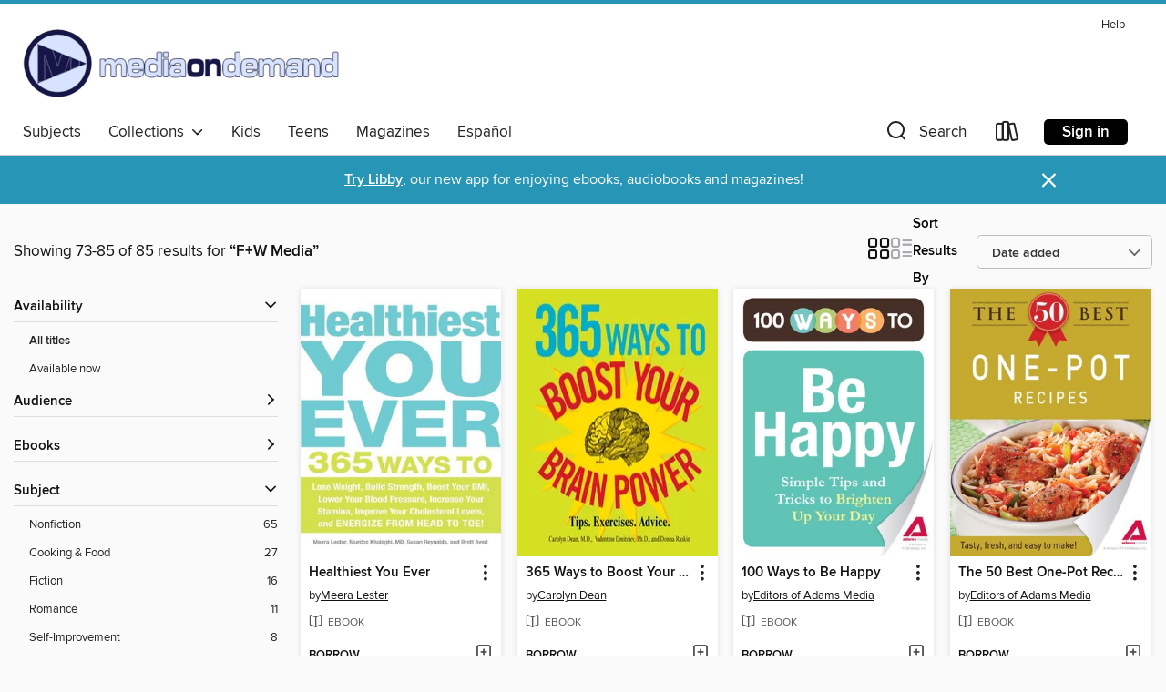

--- FILE ---
content_type: text/html; charset=utf-8
request_url: https://mediaondemand.overdrive.com/search/publisherId?query=142143&page=4&sortBy=newlyadded
body_size: 33219
content:
<!DOCTYPE html>
<html lang="en" dir="ltr" class="no-js">
    <head>
        
    
        
    

    <meta name="twitter:title" property="og:title" content="Media On Demand"/>
    <meta name="twitter:description" property="og:description" content="See search results for &quot;F+W Media&quot; in the Media On Demand digital collection."/>
    <meta name="twitter:image" property="og:image" content="https://thunder.cdn.overdrive.com/logos/crushed/1658.png?1"/>
    <meta property="og:url" content="/search/publisherId?query=142143&amp;page=4&amp;sortBy=newlyadded"/>
    <meta name="twitter:card" content="summary" />
    <meta property="og:site_name" content="Media On Demand" />
    <meta name="twitter:site" content="@OverDriveLibs" />
    <meta property="og:locale" content="en" />
    <meta name="description" content="See search results for &quot;F+W Media&quot; in the Media On Demand digital collection." />

        <meta http-equiv="X-UA-Compatible" content="IE=edge,chrome=1">
<meta name="viewport" content="width=device-width, initial-scale=1.0 user-scalable=1">





    
        
        
            
        

        <title>Search results for F+W Media - Media On Demand - OverDrive</title>
    


<link rel='shortcut icon' type='image/x-icon' href='https://lightning.od-cdn.com/static/img/favicon.bb86d660d3929b5c0c65389d6a8e8aba.ico' />


    
        <meta name="twitter:title" property="og:title" content="Media On Demand"/>
        <meta name="twitter:description" property="og:description" content="Browse, borrow, and enjoy titles from the Media On Demand digital collection."/>
        <meta name="twitter:image" property="og:image" content="https://thunder.cdn.overdrive.com/logos/crushed/1658.png?1"/>
        <meta property="og:url" content="/search/publisherId?query=142143&amp;page=4&amp;sortBy=newlyadded"/>
        <meta name="twitter:card" content="summary" />
        <meta property="og:site_name" content="Media On Demand" />
        <meta name="twitter:site" content="@OverDriveLibs" />
        <meta property="og:locale" content="en" />
        
    
<!-- iOS smart app banner -->
    <meta name="apple-itunes-app" content="app-id=1076402606" />
    <!-- Google Play app banner -->
    <link rel="manifest" href="https://lightning.od-cdn.com/static/manifest.ed71e3d923d287cd1dce64ae0d3cc8b8.json">
    <meta name="google-play-app" content="app-id=com.overdrive.mobile.android.libby" />
    <!-- Windows Store app banner -->
    <meta name="msApplication-ID" content="2FA138F6.LibbybyOverDrive" />
    <meta name="msApplication-PackageFamilyName" content="2FA138F6.LibbybyOverDrive_daecb9042jmvt" />


        <link rel="stylesheet" type="text/css" href="https://lightning.od-cdn.com/static/vendor.bundle.min.5eabf64aeb625aca9acda7ccc8bb0256.css" onerror="cdnError(this)" />
        <link rel="stylesheet" type="text/css" href="https://lightning.od-cdn.com/static/app.bundle.min.0daacbc20b85e970d37a37fe3fc3b92b.css" onerror="cdnError(this)" />
        <link rel='shortcut icon' type='image/x-icon' href='https://lightning.od-cdn.com/static/img/favicon.bb86d660d3929b5c0c65389d6a8e8aba.ico' />

        
    <link rel="stylesheet" type="text/css" href="https://lightning.od-cdn.com/static/faceted-media.min.4cf2f9699e20c37ba2839a67bcf88d4d.css" />


        

<link rel="stylesheet" type="text/css" href="/assets/v3/css/45b2cd3100fbdebbdb6e3d5fa7e06ec7/colors.css?primary=%23181648&primaryR=24&primaryG=22&primaryB=72&primaryFontColor=%23fff&secondary=%232795b6&secondaryR=39&secondaryG=149&secondaryB=182&secondaryFontColor=%23fff&bannerIsSecondaryColor=false&defaultColor=%23222">

        <script>
    window.OverDrive = window.OverDrive || {};
    window.OverDrive.colors = {};
    window.OverDrive.colors.primary = "#181648";
    window.OverDrive.colors.secondary = "#2795b6";
    window.OverDrive.tenant = 364;
    window.OverDrive.libraryName = "Media On Demand";
    window.OverDrive.advantageKey = "";
    window.OverDrive.libraryKey = "mediaondemand";
    window.OverDrive.accountIds = [-1];
    window.OverDrive.parentAccountKey = "mediaondemand";
    window.OverDrive.allFeatures = "";
    window.OverDrive.libraryConfigurations = {"autocomplete":{"enabled":true},"content-holds":{"enabled":true},"getACard":{"enabled":false},"backToMainCollectionLink":{"enabled":true},"promoteLibby":{"enabled":true},"switchToLibby":{"enabled":true},"disableOdAppAccess":{"enabled":true},"bannerIsSecondaryColor":{"enabled":false},"lexileScores":{"enabled":true},"atosLevels":{"enabled":true},"gradeLevels":{"enabled":true},"interestLevels":{"enabled":true},"readingHistory":{"enabled":true},"reciprocalLending":{"enabled":true},"OzoneAuthentication":{"enabled":true},"Notifications":{"enabled":true},"kindleFooter":{"enabled":true},"kindleNav":{"enabled":true},"kindleLoanFormatLimit":{"enabled":true},"kindleSearchOffer":{"enabled":true},"kindleLoanOffer":{"enabled":true},"sampleOnlyMode":{},"luckyDayMenuLink":{"enabled":false},"disableWishlist":{"enabled":false},"simplifiedNavigationBar":{"enabled":false},"geo-idc":{"enabled":false},"libby-footer-promo":{"enabled":false}};
    window.OverDrive.mediaItems = {"246406":{"reserveId":"f4c06ca7-024e-4e57-a3ee-3bffa6b3a256","subjects":[{"id":"8","name":"Business"},{"id":"111","name":"Nonfiction"}],"bisacCodes":["BUS000000"],"bisac":[{"code":"BUS000000","description":"Business & Economics / General"}],"levels":[],"creators":[{"id":498042,"name":"Manisha Thakor","role":"Author","sortName":"Thakor, Manisha"},{"id":498818,"name":"Sharon Kedar","role":"Author","sortName":"Kedar, Sharon"}],"languages":[{"id":"en","name":"English"}],"imprint":{"id":"100776","name":"Adams Media"},"isBundledChild":false,"ratings":{"maturityLevel":{"id":"generalcontent","name":"General content"},"naughtyScore":{"id":"GeneralContent","name":"General content"}},"constraints":{"isDisneyEulaRequired":false},"reviewCounts":{"premium":0,"publisherSupplier":0},"isAvailable":true,"isPreReleaseTitle":false,"estimatedReleaseDate":"2009-05-29T04:00:00Z","sample":{"href":"https://samples.overdrive.com/?crid=F4C06CA7-024E-4E57-A3EE-3BFFA6B3A256&.epub-sample.overdrive.com"},"publisher":{"id":"142143","name":"F+W Media"},"subtitle":"A Modern Girl's Guide To Personal Finance","description":"<p>Most young women would love to live a carefree lifestyle filled with lunches, Louis Vuitton, and lattes, but what you might not know is that doing so can lead to future financial breakdown.</p> <p>Whether you've been living...","availableCopies":2,"ownedCopies":2,"luckyDayAvailableCopies":0,"luckyDayOwnedCopies":0,"holdsCount":0,"holdsRatio":0,"estimatedWaitDays":7,"isFastlane":false,"availabilityType":"normal","isRecommendableToLibrary":true,"isOwned":true,"isHoldable":true,"isAdvantageFiltered":false,"visitorEligible":false,"juvenileEligible":false,"youngAdultEligible":false,"contentAccessLevels":0,"classifications":{},"type":{"id":"ebook","name":"eBook"},"covers":{"cover150Wide":{"href":"https://img2.od-cdn.com/ImageType-150/1705-1/F4C/06C/A7/{F4C06CA7-024E-4E57-A3EE-3BFFA6B3A256}Img150.jpg","height":200,"width":150,"primaryColor":{"hex":"#FEFFFD","rgb":{"red":254,"green":255,"blue":253}},"isPlaceholderImage":false},"cover300Wide":{"href":"https://img3.od-cdn.com/ImageType-400/1705-1/F4C/06C/A7/{F4C06CA7-024E-4E57-A3EE-3BFFA6B3A256}Img400.jpg","height":400,"width":300,"primaryColor":{"hex":"#FFFFFF","rgb":{"red":255,"green":255,"blue":255}},"isPlaceholderImage":false},"cover510Wide":{"href":"https://img2.od-cdn.com/ImageType-100/1705-1/{F4C06CA7-024E-4E57-A3EE-3BFFA6B3A256}Img100.jpg","height":680,"width":510,"primaryColor":{"hex":"#FFFFFF","rgb":{"red":255,"green":255,"blue":255}},"isPlaceholderImage":false}},"id":"246406","firstCreatorName":"Manisha Thakor","firstCreatorId":498042,"firstCreatorSortName":"Thakor, Manisha","title":"On My Own Two Feet","sortTitle":"On My Own Two Feet A Modern Girls Guide To Personal Finance","starRating":3,"starRatingCount":10,"publishDate":"2007-05-01T00:00:00Z","publishDateText":"05/01/2007","formats":[{"identifiers":[{"type":"ASIN","value":"B00GFT7ZQW"}],"rights":[],"onSaleDateUtc":"2009-05-29T04:00:00+00:00","hasAudioSynchronizedText":false,"isBundleParent":false,"bundledContent":[],"fulfillmentType":"kindle","id":"ebook-kindle","name":"Kindle Book"},{"identifiers":[{"type":"ISBN","value":"9781605508221"}],"rights":[],"onSaleDateUtc":"2009-05-29T04:00:00+00:00","hasAudioSynchronizedText":false,"isBundleParent":false,"isbn":"9781605508221","bundledContent":[],"sample":{"href":"https://samples.overdrive.com/?crid=F4C06CA7-024E-4E57-A3EE-3BFFA6B3A256&.epub-sample.overdrive.com"},"fulfillmentType":"bifocal","id":"ebook-overdrive","name":"OverDrive Read"},{"identifiers":[{"type":"ISBN","value":"9781605508221"}],"rights":[],"fileSize":1455001,"onSaleDateUtc":"2009-05-29T04:00:00+00:00","hasAudioSynchronizedText":false,"isBundleParent":false,"isbn":"9781605508221","bundledContent":[],"sample":{"href":"https://excerpts.cdn.overdrive.com/FormatType-410/1705-1/F4C/06C/A7/OnMyOwnTwoFeet9781605508221.epub"},"fulfillmentType":"epub","id":"ebook-epub-adobe","name":"EPUB eBook"}],"publisherAccount":{"id":"646","name":"Simon & Schuster, Inc."}},"246449":{"reserveId":"e47419bd-dac7-4490-8655-df7aeab0b2de","subjects":[{"id":"8","name":"Business"},{"id":"111","name":"Nonfiction"}],"bisacCodes":["BUS054000"],"bisac":[{"code":"BUS054000","description":"BUSINESS & ECONOMICS / Real Estate / General"}],"levels":[],"creators":[{"id":169231,"name":"Lita Epstein","role":"Author","sortName":"Epstein, Lita"}],"languages":[{"id":"en","name":"English"}],"imprint":{"id":"100776","name":"Adams Media"},"isBundledChild":false,"ratings":{"maturityLevel":{"id":"generalcontent","name":"General content"},"naughtyScore":{"id":"GeneralContent","name":"General content"}},"constraints":{"isDisneyEulaRequired":false},"reviewCounts":{"premium":0,"publisherSupplier":0},"isAvailable":true,"isPreReleaseTitle":false,"estimatedReleaseDate":"2009-05-29T04:00:00Z","sample":{"href":"https://samples.overdrive.com/?crid=E47419BD-DAC7-4490-8655-DF7AEAB0B2DE&.epub-sample.overdrive.com"},"publisher":{"id":"142143","name":"F+W Media"},"description":"<p>This one-of-a-kind guide will explain everything you need to know to get in on-and profit from-this lucrative real estate opportunity. Whether you're looking to buy foreclosed property as an investment-or as your dream home, <I>The 250...","availableCopies":2,"ownedCopies":2,"luckyDayAvailableCopies":0,"luckyDayOwnedCopies":0,"holdsCount":0,"holdsRatio":0,"estimatedWaitDays":7,"isFastlane":false,"availabilityType":"normal","isRecommendableToLibrary":true,"isOwned":true,"isHoldable":true,"isAdvantageFiltered":false,"visitorEligible":false,"juvenileEligible":false,"youngAdultEligible":false,"contentAccessLevels":0,"classifications":{},"type":{"id":"ebook","name":"eBook"},"covers":{"cover150Wide":{"href":"https://img1.od-cdn.com/ImageType-150/1705-1/E47/419/BD/{E47419BD-DAC7-4490-8655-DF7AEAB0B2DE}Img150.jpg","height":200,"width":150,"primaryColor":{"hex":"#124C24","rgb":{"red":18,"green":76,"blue":36}},"isPlaceholderImage":false},"cover300Wide":{"href":"https://img1.od-cdn.com/ImageType-400/1705-1/E47/419/BD/{E47419BD-DAC7-4490-8655-DF7AEAB0B2DE}Img400.jpg","height":400,"width":300,"primaryColor":{"hex":"#1C3B29","rgb":{"red":28,"green":59,"blue":41}},"isPlaceholderImage":false},"cover510Wide":{"href":"https://img1.od-cdn.com/ImageType-100/1705-1/{E47419BD-DAC7-4490-8655-DF7AEAB0B2DE}Img100.jpg","height":680,"width":510,"primaryColor":{"hex":"#1C261D","rgb":{"red":28,"green":38,"blue":29}},"isPlaceholderImage":false}},"id":"246449","firstCreatorName":"Lita Epstein","firstCreatorId":169231,"firstCreatorSortName":"Epstein, Lita","title":"The 250 Questions Everyone Should Ask about Buying Foreclosures","sortTitle":"250 Questions Everyone Should Ask about Buying Foreclosures","starRating":2,"starRatingCount":2,"publishDate":"2008-06-01T00:00:00Z","publishDateText":"06/01/2008","formats":[{"identifiers":[{"type":"ASIN","value":"B001PBSDO8"}],"rights":[],"onSaleDateUtc":"2009-05-29T04:00:00+00:00","hasAudioSynchronizedText":false,"isBundleParent":false,"bundledContent":[],"fulfillmentType":"kindle","id":"ebook-kindle","name":"Kindle Book"},{"identifiers":[{"type":"ISBN","value":"9781440501104"}],"rights":[],"onSaleDateUtc":"2009-05-29T04:00:00+00:00","hasAudioSynchronizedText":false,"isBundleParent":false,"isbn":"9781440501104","bundledContent":[],"sample":{"href":"https://samples.overdrive.com/?crid=E47419BD-DAC7-4490-8655-DF7AEAB0B2DE&.epub-sample.overdrive.com"},"fulfillmentType":"bifocal","id":"ebook-overdrive","name":"OverDrive Read"},{"identifiers":[{"type":"ISBN","value":"9781440501104"}],"rights":[],"fileSize":357343,"onSaleDateUtc":"2009-05-29T04:00:00+00:00","hasAudioSynchronizedText":false,"isBundleParent":false,"isbn":"9781440501104","bundledContent":[],"sample":{"href":"https://excerpts.cdn.overdrive.com/FormatType-410/1705-1/E47/419/BD/250QuestionsEveryoneShouldAskaboutBuy9781440501104.epub"},"fulfillmentType":"epub","id":"ebook-epub-adobe","name":"EPUB eBook"},{"identifiers":[],"rights":[],"onSaleDateUtc":"2009-05-29T04:00:00+00:00","hasAudioSynchronizedText":false,"isBundleParent":false,"bundledContent":[],"fulfillmentType":"kobo","id":"ebook-kobo","name":"Kobo eBook"}],"publisherAccount":{"id":"646","name":"Simon & Schuster, Inc."}},"531099":{"reserveId":"a3365dac-eec3-4261-99d3-e39b7c94a90f","subjects":[{"id":"14","name":"Cooking & Food"},{"id":"45","name":"Juvenile Nonfiction"}],"bisacCodes":["JNF000000"],"bisac":[{"code":"JNF000000","description":"Juvenile Nonfiction / General"}],"levels":[],"creators":[{"id":609855,"name":"Dinah Bucholz","role":"Author","sortName":"Bucholz, Dinah"}],"languages":[{"id":"en","name":"English"}],"imprint":{"id":"100776","name":"Adams Media"},"isBundledChild":false,"ratings":{"maturityLevel":{"id":"juvenile","name":"Juvenile"},"naughtyScore":{"id":"Juvenile","name":"Juvenile"}},"constraints":{"isDisneyEulaRequired":false},"reviewCounts":{"premium":0,"publisherSupplier":0},"isAvailable":false,"isPreReleaseTitle":false,"estimatedReleaseDate":"2011-02-07T05:00:00Z","sample":{"href":"https://samples.overdrive.com/?crid=A3365DAC-EEC3-4261-99D3-E39B7C94A90F&.epub-sample.overdrive.com"},"publisher":{"id":"142143","name":"F+W Media"},"subtitle":"From Cauldron Cakes to Knickerbocker Glory","description":"<b>\"A fun way to get kids interested in Harry Potter also interested in food.\" &#8212;<i>New York</i> magazine </b><BR> <BR><b>Conjure up feasts that rival the Great Hall's, sweets fit for the Minister of Magic, snacks you'd find on the Hogwarts...","availableCopies":0,"ownedCopies":1,"luckyDayAvailableCopies":0,"luckyDayOwnedCopies":0,"holdsCount":0,"holdsRatio":0,"estimatedWaitDays":14,"isFastlane":false,"availabilityType":"normal","isRecommendableToLibrary":true,"isOwned":true,"isHoldable":true,"isAdvantageFiltered":false,"visitorEligible":false,"juvenileEligible":false,"youngAdultEligible":false,"contentAccessLevels":0,"classifications":{},"type":{"id":"ebook","name":"eBook"},"covers":{"cover150Wide":{"href":"https://img3.od-cdn.com/ImageType-150/0439-1/A33/65D/AC/{A3365DAC-EEC3-4261-99D3-E39B7C94A90F}Img150.jpg","height":200,"width":150,"primaryColor":{"hex":"#1C121B","rgb":{"red":28,"green":18,"blue":27}},"isPlaceholderImage":false},"cover300Wide":{"href":"https://img3.od-cdn.com/ImageType-400/0439-1/A33/65D/AC/{A3365DAC-EEC3-4261-99D3-E39B7C94A90F}Img400.jpg","height":400,"width":300,"primaryColor":{"hex":"#1B1119","rgb":{"red":27,"green":17,"blue":25}},"isPlaceholderImage":false},"cover510Wide":{"href":"https://img3.od-cdn.com/ImageType-100/0439-1/{A3365DAC-EEC3-4261-99D3-E39B7C94A90F}Img100.jpg","height":680,"width":510,"primaryColor":{"hex":"#1D131B","rgb":{"red":29,"green":19,"blue":27}},"isPlaceholderImage":false}},"id":"531099","firstCreatorName":"Dinah Bucholz","firstCreatorId":609855,"firstCreatorSortName":"Bucholz, Dinah","title":"The Unofficial Harry Potter Cookbook","sortTitle":"Unofficial Harry Potter Cookbook From Cauldron Cakes to Knickerbocker Glory","starRating":3.9,"starRatingCount":1468,"publishDate":"2010-08-18T00:00:00Z","publishDateText":"08/18/2010","formats":[{"identifiers":[{"type":"ASIN","value":"B0044XV684"}],"rights":[],"onSaleDateUtc":"2011-02-07T05:00:00+00:00","hasAudioSynchronizedText":false,"isBundleParent":false,"bundledContent":[],"fulfillmentType":"kindle","id":"ebook-kindle","name":"Kindle Book"},{"identifiers":[{"type":"ISBN","value":"9781440508523"}],"rights":[],"onSaleDateUtc":"2011-02-07T05:00:00+00:00","hasAudioSynchronizedText":false,"isBundleParent":false,"isbn":"9781440508523","bundledContent":[],"sample":{"href":"https://samples.overdrive.com/?crid=A3365DAC-EEC3-4261-99D3-E39B7C94A90F&.epub-sample.overdrive.com"},"fulfillmentType":"bifocal","id":"ebook-overdrive","name":"OverDrive Read"},{"identifiers":[{"type":"ISBN","value":"9781440508523"}],"rights":[],"fileSize":971317,"onSaleDateUtc":"2011-02-07T05:00:00+00:00","hasAudioSynchronizedText":false,"isBundleParent":false,"isbn":"9781440508523","bundledContent":[],"sample":{"href":"https://excerpts.cdn.overdrive.com/FormatType-410/1705-1/A33/65D/AC/UnofficialHarryPotterCookbook9781440508523.epub"},"fulfillmentType":"epub","accessibilityStatements":{"waysOfReading":["NoInfoForModifiableDisplay","SomeNonVisualReadingSupport"],"conformance":["NoInfoForStandards"],"navigation":[],"richContent":[],"hazards":[],"legalConsiderations":[],"additionalInformation":[]},"id":"ebook-epub-adobe","name":"EPUB eBook"},{"identifiers":[],"rights":[],"onSaleDateUtc":"2011-02-07T05:00:00+00:00","hasAudioSynchronizedText":false,"isBundleParent":false,"bundledContent":[],"fulfillmentType":"kobo","id":"ebook-kobo","name":"Kobo eBook"}],"publisherAccount":{"id":"646","name":"Simon & Schuster, Inc."}},"637694":{"reserveId":"b47d066a-6e8b-4a2b-9994-cd27820c5dee","subjects":[{"id":"14","name":"Cooking & Food"},{"id":"111","name":"Nonfiction"}],"bisacCodes":["CKB000000"],"bisac":[{"code":"CKB000000","description":"Cooking / General"}],"levels":[],"creators":[{"id":544853,"name":"Michelle Stern","role":"Author","sortName":"Stern, Michelle"}],"languages":[{"id":"en","name":"English"}],"imprint":{"id":"100776","name":"Adams Media"},"isBundledChild":false,"ratings":{"maturityLevel":{"id":"generalcontent","name":"General content"},"naughtyScore":{"id":"GeneralContent","name":"General content"}},"constraints":{"isDisneyEulaRequired":false},"reviewCounts":{"premium":0,"publisherSupplier":0},"isAvailable":true,"isPreReleaseTitle":false,"estimatedReleaseDate":"2011-09-08T04:00:00Z","sample":{"href":"https://samples.overdrive.com/?crid=B47D066A-6E8B-4A2B-9994-CD27820C5DEE&.epub-sample.overdrive.com"},"publisher":{"id":"142143","name":"F+W Media"},"subtitle":"Celebrate the Goodness of Locally Grown Foods","description":"<p>There's no better way to teach your children to eat fresh, healthy, organic food than with recipes you can cook and eat together! Written by the founder of San Francisco's premier children's cooking school and award-winning, green-parenting...","availableCopies":1,"ownedCopies":1,"luckyDayAvailableCopies":0,"luckyDayOwnedCopies":0,"holdsCount":0,"holdsRatio":0,"estimatedWaitDays":14,"isFastlane":false,"availabilityType":"normal","isRecommendableToLibrary":true,"isOwned":true,"isHoldable":true,"isAdvantageFiltered":false,"visitorEligible":false,"juvenileEligible":false,"youngAdultEligible":false,"contentAccessLevels":0,"classifications":{},"type":{"id":"ebook","name":"eBook"},"covers":{"cover150Wide":{"href":"https://img3.od-cdn.com/ImageType-150/1705-1/B47/D06/6A/{B47D066A-6E8B-4A2B-9994-CD27820C5DEE}Img150.jpg","height":200,"width":150,"primaryColor":{"hex":"#FFDEBF","rgb":{"red":255,"green":222,"blue":191}},"isPlaceholderImage":false},"cover300Wide":{"href":"https://img3.od-cdn.com/ImageType-400/1705-1/B47/D06/6A/{B47D066A-6E8B-4A2B-9994-CD27820C5DEE}Img400.jpg","height":400,"width":300,"primaryColor":{"hex":"#FFF5EC","rgb":{"red":255,"green":245,"blue":236}},"isPlaceholderImage":false},"cover510Wide":{"href":"https://img3.od-cdn.com/ImageType-100/1705-1/{B47D066A-6E8B-4A2B-9994-CD27820C5DEE}Img100.jpg","height":680,"width":510,"primaryColor":{"hex":"#ECF2E8","rgb":{"red":236,"green":242,"blue":232}},"isPlaceholderImage":false}},"id":"637694","firstCreatorName":"Michelle Stern","firstCreatorId":544853,"firstCreatorSortName":"Stern, Michelle","title":"The Whole Family Cookbook","sortTitle":"Whole Family Cookbook Celebrate the Goodness of Locally Grown Foods","starRating":3.4,"starRatingCount":9,"publishDate":"2011-03-15T00:00:00Z","publishDateText":"03/15/2011","formats":[{"identifiers":[{"type":"ASIN","value":"B005JENSQ0"}],"rights":[],"onSaleDateUtc":"2011-09-08T04:00:00+00:00","hasAudioSynchronizedText":false,"isBundleParent":false,"bundledContent":[],"fulfillmentType":"kindle","id":"ebook-kindle","name":"Kindle Book"},{"identifiers":[{"type":"ISBN","value":"9781440512193"}],"rights":[],"onSaleDateUtc":"2011-09-08T04:00:00+00:00","hasAudioSynchronizedText":false,"isBundleParent":false,"isbn":"9781440512193","bundledContent":[],"sample":{"href":"https://samples.overdrive.com/?crid=B47D066A-6E8B-4A2B-9994-CD27820C5DEE&.epub-sample.overdrive.com"},"fulfillmentType":"bifocal","id":"ebook-overdrive","name":"OverDrive Read"},{"identifiers":[{"type":"ISBN","value":"9781440512193"}],"rights":[],"fileSize":7190847,"onSaleDateUtc":"2011-09-08T04:00:00+00:00","hasAudioSynchronizedText":false,"isBundleParent":false,"isbn":"9781440512193","bundledContent":[],"sample":{"href":"https://excerpts.cdn.overdrive.com/FormatType-410/1705-1/B47/D06/6A/WholeFamilyCookbook9781440512193.epub"},"fulfillmentType":"epub","accessibilityStatements":{"waysOfReading":["NoInfoForModifiableDisplay","SomeNonVisualReadingSupport"],"conformance":["NoInfoForStandards"],"navigation":[],"richContent":[],"hazards":[],"legalConsiderations":[],"additionalInformation":[]},"id":"ebook-epub-adobe","name":"EPUB eBook"},{"identifiers":[],"rights":[],"onSaleDateUtc":"2011-09-08T04:00:00+00:00","hasAudioSynchronizedText":false,"isBundleParent":false,"bundledContent":[],"fulfillmentType":"kobo","id":"ebook-kobo","name":"Kobo eBook"}],"publisherAccount":{"id":"646","name":"Simon & Schuster, Inc."}},"664762":{"reserveId":"47258906-4f50-4e77-afa2-1ad9be74a752","subjects":[{"id":"14","name":"Cooking & Food"},{"id":"111","name":"Nonfiction"}],"bisacCodes":["CKB056000"],"bisac":[{"code":"CKB056000","description":"COOKING / Regional & Cultural / Mexican"}],"levels":[],"creators":[{"id":591827,"name":"Editors of Adams Media","role":"Author","sortName":"Editors of Adams Media"}],"languages":[{"id":"en","name":"English"}],"imprint":{"id":"100776","name":"Adams Media"},"isBundledChild":false,"ratings":{"maturityLevel":{"id":"generalcontent","name":"General content"},"naughtyScore":{"id":"GeneralContent","name":"General content"}},"constraints":{"isDisneyEulaRequired":false},"reviewCounts":{"premium":0,"publisherSupplier":0},"isAvailable":true,"isPreReleaseTitle":false,"estimatedReleaseDate":"2011-11-03T04:00:00Z","sample":{"href":"https://samples.overdrive.com/?crid=47258906-4F50-4E77-AFA2-1AD9BE74A752&.epub-sample.overdrive.com"},"publisher":{"id":"142143","name":"F+W Media"},"subtitle":"Tasty, Fresh, and Easy to Make!","description":"<p>They're fast. They're flavorful. And they're right at your fingertips. <I>The 50 Best Mexican Recipes</I> is an appetizing selection of delicious dishes that bring your restaurant favorites right to your kitchen. From Cactus Salad to Beef...","availableCopies":2,"ownedCopies":2,"luckyDayAvailableCopies":0,"luckyDayOwnedCopies":0,"holdsCount":0,"holdsRatio":0,"estimatedWaitDays":7,"isFastlane":false,"availabilityType":"normal","isRecommendableToLibrary":true,"isOwned":true,"isHoldable":true,"isAdvantageFiltered":false,"visitorEligible":false,"juvenileEligible":false,"youngAdultEligible":false,"contentAccessLevels":0,"classifications":{},"type":{"id":"ebook","name":"eBook"},"covers":{"cover150Wide":{"href":"https://img3.od-cdn.com/ImageType-150/1705-1/472/589/06/{47258906-4F50-4E77-AFA2-1AD9BE74A752}Img150.jpg","height":200,"width":150,"primaryColor":{"hex":"#DB2228","rgb":{"red":219,"green":34,"blue":40}},"isPlaceholderImage":false},"cover300Wide":{"href":"https://img1.od-cdn.com/ImageType-400/1705-1/472/589/06/{47258906-4F50-4E77-AFA2-1AD9BE74A752}Img400.jpg","height":400,"width":300,"primaryColor":{"hex":"#DB2228","rgb":{"red":219,"green":34,"blue":40}},"isPlaceholderImage":false},"cover510Wide":{"href":"https://img2.od-cdn.com/ImageType-100/1705-1/{47258906-4F50-4E77-AFA2-1AD9BE74A752}Img100.jpg","height":680,"width":510,"primaryColor":{"hex":"#DB2228","rgb":{"red":219,"green":34,"blue":40}},"isPlaceholderImage":false}},"id":"664762","firstCreatorName":"Editors of Adams Media","firstCreatorId":591827,"firstCreatorSortName":"Editors of Adams Media","title":"The 50 Best Mexican Recipes","sortTitle":"50 Best Mexican Recipes Tasty Fresh and Easy to Make","starRating":3.3,"starRatingCount":27,"publishDate":"2011-10-03T00:00:00Z","publishDateText":"10/03/2011","formats":[{"identifiers":[{"type":"ASIN","value":"B005V22A96"}],"rights":[],"onSaleDateUtc":"2011-11-03T04:00:00+00:00","hasAudioSynchronizedText":false,"isBundleParent":false,"bundledContent":[],"fulfillmentType":"kindle","id":"ebook-kindle","name":"Kindle Book"},{"identifiers":[{"type":"ISBN","value":"9781440534331"}],"rights":[],"onSaleDateUtc":"2011-11-03T04:00:00+00:00","hasAudioSynchronizedText":false,"isBundleParent":false,"isbn":"9781440534331","bundledContent":[],"sample":{"href":"https://samples.overdrive.com/?crid=47258906-4F50-4E77-AFA2-1AD9BE74A752&.epub-sample.overdrive.com"},"fulfillmentType":"bifocal","id":"ebook-overdrive","name":"OverDrive Read"},{"identifiers":[{"type":"ISBN","value":"9781440534331"}],"rights":[],"fileSize":192168,"onSaleDateUtc":"2011-11-03T04:00:00+00:00","hasAudioSynchronizedText":false,"isBundleParent":false,"isbn":"9781440534331","bundledContent":[],"sample":{"href":"https://excerpts.cdn.overdrive.com/FormatType-410/1705-1/472/589/06/50BestMexicanRecipes9781440534331.epub"},"fulfillmentType":"epub","accessibilityStatements":{"waysOfReading":["NoInfoForModifiableDisplay","SomeNonVisualReadingSupport"],"conformance":["NoInfoForStandards"],"navigation":[],"richContent":[],"hazards":[],"legalConsiderations":[],"additionalInformation":[]},"id":"ebook-epub-adobe","name":"EPUB eBook"},{"identifiers":[],"rights":[],"onSaleDateUtc":"2011-11-03T04:00:00+00:00","hasAudioSynchronizedText":false,"isBundleParent":false,"bundledContent":[],"fulfillmentType":"kobo","id":"ebook-kobo","name":"Kobo eBook"}],"publisherAccount":{"id":"646","name":"Simon & Schuster, Inc."}},"664763":{"reserveId":"c27bcbb9-a966-4176-b18a-5d97d7c626bf","subjects":[{"id":"14","name":"Cooking & Food"},{"id":"111","name":"Nonfiction"}],"bisacCodes":["CKB000000"],"bisac":[{"code":"CKB000000","description":"Cooking / General"}],"levels":[],"creators":[{"id":591827,"name":"Editors of Adams Media","role":"Author","sortName":"Editors of Adams Media"}],"languages":[{"id":"en","name":"English"}],"imprint":{"id":"100776","name":"Adams Media"},"isBundledChild":false,"ratings":{"maturityLevel":{"id":"generalcontent","name":"General content"},"naughtyScore":{"id":"GeneralContent","name":"General content"}},"constraints":{"isDisneyEulaRequired":false},"reviewCounts":{"premium":0,"publisherSupplier":0},"isAvailable":true,"isPreReleaseTitle":false,"estimatedReleaseDate":"2011-11-03T04:00:00Z","sample":{"href":"https://samples.overdrive.com/?crid=C27BCBB9-A966-4176-B18A-5D97D7C626BF&.epub-sample.overdrive.com"},"publisher":{"id":"142143","name":"F+W Media"},"subtitle":"Tasty, Fresh, and Easy to Make!","description":"<p>They're fast. They're flavorful. And they're right at your fingertips. <I>The 50 Best One-Pot Recipes</I> is an appetizing selection of delicious dishes all made in a single pot. From Ginger-Sweet Potato Bisque to Chicken Pot Pie, there's...","availableCopies":2,"ownedCopies":2,"luckyDayAvailableCopies":0,"luckyDayOwnedCopies":0,"holdsCount":0,"holdsRatio":0,"estimatedWaitDays":7,"isFastlane":false,"availabilityType":"normal","isRecommendableToLibrary":true,"isOwned":true,"isHoldable":true,"isAdvantageFiltered":false,"visitorEligible":false,"juvenileEligible":false,"youngAdultEligible":false,"contentAccessLevels":0,"classifications":{},"type":{"id":"ebook","name":"eBook"},"covers":{"cover150Wide":{"href":"https://img2.od-cdn.com/ImageType-150/1705-1/C27/BCB/B9/{C27BCBB9-A966-4176-B18A-5D97D7C626BF}Img150.jpg","height":200,"width":150,"primaryColor":{"hex":"#C6AA2F","rgb":{"red":198,"green":170,"blue":47}},"isPlaceholderImage":false},"cover300Wide":{"href":"https://img3.od-cdn.com/ImageType-400/1705-1/C27/BCB/B9/{C27BCBB9-A966-4176-B18A-5D97D7C626BF}Img400.jpg","height":400,"width":300,"primaryColor":{"hex":"#C6AA2F","rgb":{"red":198,"green":170,"blue":47}},"isPlaceholderImage":false},"cover510Wide":{"href":"https://img2.od-cdn.com/ImageType-100/1705-1/{C27BCBB9-A966-4176-B18A-5D97D7C626BF}Img100.jpg","height":680,"width":510,"primaryColor":{"hex":"#C6AA2F","rgb":{"red":198,"green":170,"blue":47}},"isPlaceholderImage":false}},"id":"664763","firstCreatorName":"Editors of Adams Media","firstCreatorId":591827,"firstCreatorSortName":"Editors of Adams Media","title":"The 50 Best One-Pot Recipes","sortTitle":"50 Best OnePot Recipes Tasty Fresh and Easy to Make","starRating":2.8,"starRatingCount":45,"publishDate":"2011-10-03T00:00:00Z","publishDateText":"10/03/2011","formats":[{"identifiers":[{"type":"ASIN","value":"B005V225VY"}],"rights":[],"onSaleDateUtc":"2011-11-03T04:00:00+00:00","hasAudioSynchronizedText":false,"isBundleParent":false,"bundledContent":[],"fulfillmentType":"kindle","id":"ebook-kindle","name":"Kindle Book"},{"identifiers":[{"type":"ISBN","value":"9781440534317"}],"rights":[],"onSaleDateUtc":"2011-11-03T04:00:00+00:00","hasAudioSynchronizedText":false,"isBundleParent":false,"isbn":"9781440534317","bundledContent":[],"sample":{"href":"https://samples.overdrive.com/?crid=C27BCBB9-A966-4176-B18A-5D97D7C626BF&.epub-sample.overdrive.com"},"fulfillmentType":"bifocal","id":"ebook-overdrive","name":"OverDrive Read"},{"identifiers":[{"type":"ISBN","value":"9781440534317"}],"rights":[],"fileSize":214477,"onSaleDateUtc":"2011-11-03T04:00:00+00:00","hasAudioSynchronizedText":false,"isBundleParent":false,"isbn":"9781440534317","bundledContent":[],"sample":{"href":"https://excerpts.cdn.overdrive.com/FormatType-410/1705-1/C27/BCB/B9/50BestOnePotRecipes9781440534317.epub"},"fulfillmentType":"epub","accessibilityStatements":{"waysOfReading":["NoInfoForModifiableDisplay","SomeNonVisualReadingSupport"],"conformance":["NoInfoForStandards"],"navigation":[],"richContent":[],"hazards":[],"legalConsiderations":[],"additionalInformation":[]},"id":"ebook-epub-adobe","name":"EPUB eBook"},{"identifiers":[],"rights":[],"onSaleDateUtc":"2011-11-03T04:00:00+00:00","hasAudioSynchronizedText":false,"isBundleParent":false,"bundledContent":[],"fulfillmentType":"kobo","id":"ebook-kobo","name":"Kobo eBook"}],"publisherAccount":{"id":"646","name":"Simon & Schuster, Inc."}},"664765":{"reserveId":"c271fc78-e16f-4657-9faf-24aa4b4f1e38","subjects":[{"id":"14","name":"Cooking & Food"},{"id":"111","name":"Nonfiction"}],"bisacCodes":["CKB064000"],"bisac":[{"code":"CKB064000","description":"Cooking / Courses & Dishes / Pizza"}],"levels":[],"creators":[{"id":347847,"name":"Adams Media","role":"Author","sortName":"Adams Media"}],"languages":[{"id":"en","name":"English"}],"imprint":{"id":"100776","name":"Adams Media"},"isBundledChild":false,"ratings":{"maturityLevel":{"id":"generalcontent","name":"General content"},"naughtyScore":{"id":"GeneralContent","name":"General content"}},"constraints":{"isDisneyEulaRequired":false},"reviewCounts":{"premium":0,"publisherSupplier":0},"isAvailable":true,"isPreReleaseTitle":false,"estimatedReleaseDate":"2011-11-03T04:00:00Z","sample":{"href":"https://samples.overdrive.com/?crid=C271FC78-E16F-4657-9FAF-24AA4B4F1E38&.epub-sample.overdrive.com"},"publisher":{"id":"142143","name":"F+W Media"},"subtitle":"Tasty, Fresh, and Easy to Make!","description":"<p>They're fast. They're flavorful. And they're right at your fingertips. <I>The 50 Best Pizza Recipes</I> is an appetizing selection of delicious pies that put a new spin on an old favorite. From Classic Cheese to Shrimp and Artichoke Pizza,...","availableCopies":1,"ownedCopies":1,"luckyDayAvailableCopies":0,"luckyDayOwnedCopies":0,"holdsCount":0,"holdsRatio":0,"estimatedWaitDays":14,"isFastlane":false,"availabilityType":"normal","isRecommendableToLibrary":true,"isOwned":true,"isHoldable":true,"isAdvantageFiltered":false,"visitorEligible":false,"juvenileEligible":false,"youngAdultEligible":false,"contentAccessLevels":0,"classifications":{},"type":{"id":"ebook","name":"eBook"},"covers":{"cover150Wide":{"href":"https://img1.od-cdn.com/ImageType-150/1705-1/C27/1FC/78/{C271FC78-E16F-4657-9FAF-24AA4B4F1E38}Img150.jpg","height":200,"width":150,"primaryColor":{"hex":"#3D4C21","rgb":{"red":61,"green":76,"blue":33}},"isPlaceholderImage":false},"cover300Wide":{"href":"https://img3.od-cdn.com/ImageType-400/1705-1/C27/1FC/78/{C271FC78-E16F-4657-9FAF-24AA4B4F1E38}Img400.jpg","height":400,"width":300,"primaryColor":{"hex":"#3D4C21","rgb":{"red":61,"green":76,"blue":33}},"isPlaceholderImage":false},"cover510Wide":{"href":"https://img2.od-cdn.com/ImageType-100/1705-1/{C271FC78-E16F-4657-9FAF-24AA4B4F1E38}Img100.jpg","height":680,"width":510,"primaryColor":{"hex":"#3D4C21","rgb":{"red":61,"green":76,"blue":33}},"isPlaceholderImage":false}},"id":"664765","firstCreatorName":"Adams Media","firstCreatorId":347847,"firstCreatorSortName":"Adams Media","title":"The 50 Best Pizza Recipes","sortTitle":"50 Best Pizza Recipes Tasty Fresh and Easy to Make","starRating":3.4,"starRatingCount":14,"publishDate":"2011-10-03T00:00:00Z","publishDateText":"10/03/2011","formats":[{"identifiers":[{"type":"ASIN","value":"B005V2265E"}],"rights":[],"onSaleDateUtc":"2011-11-03T04:00:00+00:00","hasAudioSynchronizedText":false,"isBundleParent":false,"bundledContent":[],"fulfillmentType":"kindle","id":"ebook-kindle","name":"Kindle Book"},{"identifiers":[{"type":"ISBN","value":"9781440534270"}],"rights":[],"onSaleDateUtc":"2011-11-03T04:00:00+00:00","hasAudioSynchronizedText":false,"isBundleParent":false,"isbn":"9781440534270","bundledContent":[],"sample":{"href":"https://samples.overdrive.com/?crid=C271FC78-E16F-4657-9FAF-24AA4B4F1E38&.epub-sample.overdrive.com"},"fulfillmentType":"bifocal","id":"ebook-overdrive","name":"OverDrive Read"},{"identifiers":[{"type":"ISBN","value":"9781440534270"}],"rights":[],"fileSize":360071,"onSaleDateUtc":"2011-11-03T04:00:00+00:00","hasAudioSynchronizedText":false,"isBundleParent":false,"isbn":"9781440534270","bundledContent":[],"sample":{"href":"https://excerpts.cdn.overdrive.com/FormatType-410/1705-1/C27/1FC/78/50BestPizzaRecipes9781440534270.epub"},"fulfillmentType":"epub","accessibilityStatements":{"waysOfReading":["NoInfoForModifiableDisplay","SomeNonVisualReadingSupport"],"conformance":["NoInfoForStandards"],"navigation":[],"richContent":[],"hazards":[],"legalConsiderations":[],"additionalInformation":[]},"id":"ebook-epub-adobe","name":"EPUB eBook"},{"identifiers":[],"rights":[],"onSaleDateUtc":"2011-11-03T04:00:00+00:00","hasAudioSynchronizedText":false,"isBundleParent":false,"bundledContent":[],"fulfillmentType":"kobo","id":"ebook-kobo","name":"Kobo eBook"}],"publisherAccount":{"id":"646","name":"Simon & Schuster, Inc."}},"664773":{"reserveId":"f1706c83-3b87-46cc-b7eb-39b84c56da8c","subjects":[{"id":"14","name":"Cooking & Food"},{"id":"111","name":"Nonfiction"}],"bisacCodes":["CKB086000"],"bisac":[{"code":"CKB086000","description":"COOKING / Vegetarian"}],"levels":[],"creators":[{"id":591827,"name":"Editors of Adams Media","role":"Author","sortName":"Editors of Adams Media"}],"languages":[{"id":"en","name":"English"}],"imprint":{"id":"100776","name":"Adams Media"},"isBundledChild":false,"ratings":{"maturityLevel":{"id":"generalcontent","name":"General content"},"naughtyScore":{"id":"GeneralContent","name":"General content"}},"constraints":{"isDisneyEulaRequired":false},"reviewCounts":{"premium":0,"publisherSupplier":0},"isAvailable":true,"isPreReleaseTitle":false,"estimatedReleaseDate":"2011-11-03T04:00:00Z","sample":{"href":"https://samples.overdrive.com/?crid=F1706C83-3B87-46CC-B7EB-39B84C56DA8C&.epub-sample.overdrive.com"},"publisher":{"id":"142143","name":"F+W Media"},"subtitle":"Tasty, Fresh, and Easy to Make!","description":"<p>They're fast. They're flavorful. And they're right at your fingertips. <I>The 50 Best Vegetarian Recipes</I> is an appetizing selection of delicious dishes that provide plenty of protein and great taste. From Fried Green Tomato Bruschetta to...","availableCopies":3,"ownedCopies":3,"luckyDayAvailableCopies":0,"luckyDayOwnedCopies":0,"holdsCount":0,"holdsRatio":0,"estimatedWaitDays":5,"isFastlane":false,"availabilityType":"normal","isRecommendableToLibrary":true,"isOwned":true,"isHoldable":true,"isAdvantageFiltered":false,"visitorEligible":false,"juvenileEligible":false,"youngAdultEligible":false,"contentAccessLevels":0,"classifications":{},"type":{"id":"ebook","name":"eBook"},"covers":{"cover150Wide":{"href":"https://img3.od-cdn.com/ImageType-150/1705-1/F17/06C/83/{F1706C83-3B87-46CC-B7EB-39B84C56DA8C}Img150.jpg","height":200,"width":150,"primaryColor":{"hex":"#74C046","rgb":{"red":116,"green":192,"blue":70}},"isPlaceholderImage":false},"cover300Wide":{"href":"https://img2.od-cdn.com/ImageType-400/1705-1/F17/06C/83/{F1706C83-3B87-46CC-B7EB-39B84C56DA8C}Img400.jpg","height":400,"width":300,"primaryColor":{"hex":"#74C046","rgb":{"red":116,"green":192,"blue":70}},"isPlaceholderImage":false},"cover510Wide":{"href":"https://img1.od-cdn.com/ImageType-100/1705-1/{F1706C83-3B87-46CC-B7EB-39B84C56DA8C}Img100.jpg","height":680,"width":510,"primaryColor":{"hex":"#74C046","rgb":{"red":116,"green":192,"blue":70}},"isPlaceholderImage":false}},"id":"664773","firstCreatorName":"Editors of Adams Media","firstCreatorId":591827,"firstCreatorSortName":"Editors of Adams Media","title":"The 50 Best Vegetarian Recipes","sortTitle":"50 Best Vegetarian Recipes Tasty Fresh and Easy to Make","starRating":2.8,"starRatingCount":40,"publishDate":"2011-10-03T00:00:00Z","publishDateText":"10/03/2011","formats":[{"identifiers":[{"type":"ASIN","value":"B005V226D6"}],"rights":[],"onSaleDateUtc":"2011-11-03T04:00:00+00:00","hasAudioSynchronizedText":false,"isBundleParent":false,"bundledContent":[],"fulfillmentType":"kindle","id":"ebook-kindle","name":"Kindle Book"},{"identifiers":[{"type":"ISBN","value":"9781440534218"}],"rights":[],"onSaleDateUtc":"2011-11-03T04:00:00+00:00","hasAudioSynchronizedText":false,"isBundleParent":false,"isbn":"9781440534218","bundledContent":[],"sample":{"href":"https://samples.overdrive.com/?crid=F1706C83-3B87-46CC-B7EB-39B84C56DA8C&.epub-sample.overdrive.com"},"fulfillmentType":"bifocal","id":"ebook-overdrive","name":"OverDrive Read"},{"identifiers":[{"type":"ISBN","value":"9781440534218"}],"rights":[],"fileSize":186858,"onSaleDateUtc":"2011-11-03T04:00:00+00:00","hasAudioSynchronizedText":false,"isBundleParent":false,"isbn":"9781440534218","bundledContent":[],"sample":{"href":"https://excerpts.cdn.overdrive.com/FormatType-410/1705-1/F17/06C/83/50BestVegetarianRecipes9781440534218.epub"},"fulfillmentType":"epub","accessibilityStatements":{"waysOfReading":["NoInfoForModifiableDisplay","SomeNonVisualReadingSupport"],"conformance":["NoInfoForStandards"],"navigation":[],"richContent":[],"hazards":[],"legalConsiderations":[],"additionalInformation":[]},"id":"ebook-epub-adobe","name":"EPUB eBook"},{"identifiers":[],"rights":[],"onSaleDateUtc":"2011-11-03T04:00:00+00:00","hasAudioSynchronizedText":false,"isBundleParent":false,"bundledContent":[],"fulfillmentType":"kobo","id":"ebook-kobo","name":"Kobo eBook"}],"publisherAccount":{"id":"646","name":"Simon & Schuster, Inc."}},"664788":{"reserveId":"f8320944-d5f6-4b1b-85c7-471caf33caef","subjects":[{"id":"81","name":"Self-Improvement"},{"id":"111","name":"Nonfiction"}],"bisacCodes":["SEL012000"],"bisac":[{"code":"SEL012000","description":"Self-Help / Dreams"}],"levels":[],"creators":[{"id":313628,"name":"Jenni Kosarin","role":"Author","sortName":"Kosarin, Jenni"}],"languages":[{"id":"en","name":"English"}],"imprint":{"id":"100776","name":"Adams Media"},"isBundledChild":false,"ratings":{"maturityLevel":{"id":"generalcontent","name":"General content"},"naughtyScore":{"id":"GeneralContent","name":"General content"}},"constraints":{"isDisneyEulaRequired":false},"reviewCounts":{"premium":0,"publisherSupplier":0},"isAvailable":true,"isPreReleaseTitle":false,"estimatedReleaseDate":"2011-11-03T04:00:00Z","sample":{"href":"https://samples.overdrive.com/?crid=F8320944-D5F6-4B1B-85C7-471CAF33CAEF&.epub-sample.overdrive.com"},"publisher":{"id":"142143","name":"F+W Media"},"subtitle":"What Your Dreams Mean and How They Affect Your Everyday Life","series":"Everything","description":"<p>Now fully revised with an all-new interior design, this expanded edition of The Everything Dreams Book provides even more explanation of the subconscious, additional dream symbols, and even greater depth of explanation about dreams themselves....","availableCopies":1,"ownedCopies":1,"luckyDayAvailableCopies":0,"luckyDayOwnedCopies":0,"holdsCount":0,"holdsRatio":0,"estimatedWaitDays":14,"isFastlane":false,"availabilityType":"normal","isRecommendableToLibrary":true,"isOwned":true,"isHoldable":true,"isAdvantageFiltered":false,"visitorEligible":false,"juvenileEligible":false,"youngAdultEligible":false,"contentAccessLevels":0,"classifications":{},"type":{"id":"ebook","name":"eBook"},"covers":{"cover150Wide":{"href":"https://img3.od-cdn.com/ImageType-150/1705-1/F83/209/44/{F8320944-D5F6-4B1B-85C7-471CAF33CAEF}Img150.jpg","height":200,"width":150,"primaryColor":{"hex":"#5284C3","rgb":{"red":82,"green":132,"blue":195}},"isPlaceholderImage":false},"cover300Wide":{"href":"https://img1.od-cdn.com/ImageType-400/1705-1/F83/209/44/{F8320944-D5F6-4B1B-85C7-471CAF33CAEF}Img400.jpg","height":400,"width":300,"primaryColor":{"hex":"#5583B7","rgb":{"red":85,"green":131,"blue":183}},"isPlaceholderImage":false},"cover510Wide":{"href":"https://img3.od-cdn.com/ImageType-100/1705-1/{F8320944-D5F6-4B1B-85C7-471CAF33CAEF}Img100.jpg","height":680,"width":510,"primaryColor":{"hex":"#5C82C0","rgb":{"red":92,"green":130,"blue":192}},"isPlaceholderImage":false}},"id":"664788","firstCreatorName":"Jenni Kosarin","firstCreatorId":313628,"firstCreatorSortName":"Kosarin, Jenni","title":"The Everything Dreams Book","sortTitle":"Everything Dreams Book What Your Dreams Mean and How They Affect Your Everyday Life","starRating":3.2,"starRatingCount":10,"publishDate":"2005-07-01T00:00:00Z","publishDateText":"07/01/2005","formats":[{"identifiers":[{"type":"ASIN","value":"B005XBU7P4"}],"rights":[],"onSaleDateUtc":"2011-11-03T04:00:00+00:00","hasAudioSynchronizedText":false,"isBundleParent":false,"bundledContent":[],"fulfillmentType":"kindle","id":"ebook-kindle","name":"Kindle Book"},{"identifiers":[{"type":"ISBN","value":"9781440538025"}],"rights":[],"onSaleDateUtc":"2011-11-03T04:00:00+00:00","hasAudioSynchronizedText":false,"isBundleParent":false,"isbn":"9781440538025","bundledContent":[],"sample":{"href":"https://samples.overdrive.com/?crid=F8320944-D5F6-4B1B-85C7-471CAF33CAEF&.epub-sample.overdrive.com"},"fulfillmentType":"bifocal","id":"ebook-overdrive","name":"OverDrive Read"},{"identifiers":[{"type":"ISBN","value":"9781440538025"}],"rights":[],"fileSize":2221421,"onSaleDateUtc":"2011-11-03T04:00:00+00:00","hasAudioSynchronizedText":false,"isBundleParent":false,"isbn":"9781440538025","bundledContent":[],"sample":{"href":"https://excerpts.cdn.overdrive.com/FormatType-410/1705-1/F83/209/44/EverythingDreamsBook9781440538025.epub"},"fulfillmentType":"epub","id":"ebook-epub-adobe","name":"EPUB eBook"},{"identifiers":[],"rights":[],"onSaleDateUtc":"2011-11-03T04:00:00+00:00","hasAudioSynchronizedText":false,"isBundleParent":false,"bundledContent":[],"fulfillmentType":"kobo","id":"ebook-kobo","name":"Kobo eBook"}],"publisherAccount":{"id":"646","name":"Simon & Schuster, Inc."},"detailedSeries":{"seriesId":1431889,"seriesName":"Everything","rank":263}},"686964":{"reserveId":"c87307c3-bb17-4ef8-be37-9f6d3beb0167","subjects":[{"id":"81","name":"Self-Improvement"},{"id":"111","name":"Nonfiction"}],"bisacCodes":["SEL031000"],"bisac":[{"code":"SEL031000","description":"Self-Help / Personal Growth / General"}],"levels":[],"creators":[{"id":591827,"name":"Editors of Adams Media","role":"Author","sortName":"Editors of Adams Media"}],"languages":[{"id":"en","name":"English"}],"imprint":{"id":"100776","name":"Adams Media"},"isBundledChild":false,"ratings":{"maturityLevel":{"id":"generalcontent","name":"General content"},"naughtyScore":{"id":"GeneralContent","name":"General content"}},"constraints":{"isDisneyEulaRequired":false},"reviewCounts":{"premium":0,"publisherSupplier":0},"isAvailable":true,"isPreReleaseTitle":false,"estimatedReleaseDate":"2011-12-14T05:00:00Z","sample":{"href":"https://samples.overdrive.com/?crid=C87307C3-BB17-4EF8-BE37-9F6D3BEB0167&.epub-sample.overdrive.com"},"publisher":{"id":"142143","name":"F+W Media"},"subtitle":"Simple Tips and Tricks to Brighten Up Your Day","description":"<p>Becoming happier is easier than you think. Here at your fingertips are dozens of different ideas on how to enjoy each and every day. With <i>100 Ways to Be Happy</i> as your guide, things are going to get a little brighter, a little lighter,...","availableCopies":1,"ownedCopies":1,"luckyDayAvailableCopies":0,"luckyDayOwnedCopies":0,"holdsCount":0,"holdsRatio":0,"estimatedWaitDays":14,"isFastlane":false,"availabilityType":"normal","isRecommendableToLibrary":true,"isOwned":true,"isHoldable":true,"isAdvantageFiltered":false,"visitorEligible":false,"juvenileEligible":false,"youngAdultEligible":false,"contentAccessLevels":0,"classifications":{},"type":{"id":"ebook","name":"eBook"},"covers":{"cover150Wide":{"href":"https://img3.od-cdn.com/ImageType-150/1705-1/C87/307/C3/{C87307C3-BB17-4EF8-BE37-9F6D3BEB0167}Img150.jpg","height":200,"width":150,"primaryColor":{"hex":"#FFFFFF","rgb":{"red":255,"green":255,"blue":255}},"isPlaceholderImage":false},"cover300Wide":{"href":"https://img1.od-cdn.com/ImageType-400/1705-1/C87/307/C3/{C87307C3-BB17-4EF8-BE37-9F6D3BEB0167}Img400.jpg","height":400,"width":300,"primaryColor":{"hex":"#FFFFFF","rgb":{"red":255,"green":255,"blue":255}},"isPlaceholderImage":false},"cover510Wide":{"href":"https://img3.od-cdn.com/ImageType-100/1705-1/{C87307C3-BB17-4EF8-BE37-9F6D3BEB0167}Img100.jpg","height":680,"width":510,"primaryColor":{"hex":"#FFFFFF","rgb":{"red":255,"green":255,"blue":255}},"isPlaceholderImage":false}},"id":"686964","firstCreatorName":"Editors of Adams Media","firstCreatorId":591827,"firstCreatorSortName":"Editors of Adams Media","title":"100 Ways to Be Happy","sortTitle":"100 Ways to Be Happy Simple Tips and Tricks to Brighten Up Your Day","starRating":2.7,"starRatingCount":66,"publishDate":"2011-11-01T00:00:00Z","publishDateText":"11/01/2011","formats":[{"identifiers":[{"type":"ASIN","value":"B00666N6DU"}],"rights":[],"onSaleDateUtc":"2011-12-14T05:00:00+00:00","hasAudioSynchronizedText":false,"isBundleParent":false,"bundledContent":[],"fulfillmentType":"kindle","id":"ebook-kindle","name":"Kindle Book"},{"identifiers":[{"type":"ISBN","value":"9781440534621"}],"rights":[],"onSaleDateUtc":"2011-12-14T05:00:00+00:00","hasAudioSynchronizedText":false,"isBundleParent":false,"isbn":"9781440534621","bundledContent":[],"sample":{"href":"https://samples.overdrive.com/?crid=C87307C3-BB17-4EF8-BE37-9F6D3BEB0167&.epub-sample.overdrive.com"},"fulfillmentType":"bifocal","id":"ebook-overdrive","name":"OverDrive Read"},{"identifiers":[{"type":"ISBN","value":"9781440534621"}],"rights":[],"fileSize":194804,"onSaleDateUtc":"2011-12-14T05:00:00+00:00","hasAudioSynchronizedText":false,"isBundleParent":false,"isbn":"9781440534621","bundledContent":[],"sample":{"href":"https://excerpts.cdn.overdrive.com/FormatType-410/1705-1/C87/307/C3/100WaystoBeHappy9781440534621.epub"},"fulfillmentType":"epub","accessibilityStatements":{"waysOfReading":["NoInfoForModifiableDisplay","SomeNonVisualReadingSupport"],"conformance":["NoInfoForStandards"],"navigation":[],"richContent":[],"hazards":[],"legalConsiderations":[],"additionalInformation":[]},"id":"ebook-epub-adobe","name":"EPUB eBook"},{"identifiers":[],"rights":[],"onSaleDateUtc":"2011-12-14T05:00:00+00:00","hasAudioSynchronizedText":false,"isBundleParent":false,"bundledContent":[],"fulfillmentType":"kobo","id":"ebook-kobo","name":"Kobo eBook"}],"publisherAccount":{"id":"646","name":"Simon & Schuster, Inc."}},"687026":{"reserveId":"3a3acc26-41ee-4996-97a5-8fafb4e080fb","subjects":[{"id":"35","name":"Health & Fitness"},{"id":"111","name":"Nonfiction"}],"bisacCodes":["HEA010000"],"bisac":[{"code":"HEA010000","description":"HEALTH & FITNESS / Healthy Living"}],"levels":[],"creators":[{"id":124924,"name":"Carolyn Dean","role":"Author","sortName":"Dean, Carolyn"},{"id":384064,"name":"Valentine Dmitriev","role":"Author","sortName":"Dmitriev, Valentine"}],"languages":[{"id":"en","name":"English"}],"imprint":{"id":"100776","name":"Adams Media"},"isBundledChild":false,"ratings":{"maturityLevel":{"id":"generalcontent","name":"General content"},"naughtyScore":{"id":"GeneralContent","name":"General content"}},"constraints":{"isDisneyEulaRequired":false},"reviewCounts":{"premium":0,"publisherSupplier":0},"isAvailable":true,"isPreReleaseTitle":false,"estimatedReleaseDate":"2011-12-14T05:00:00Z","sample":{"href":"https://samples.overdrive.com/?crid=3A3ACC26-41EE-4996-97A5-8FAFB4E080FB&.epub-sample.overdrive.com"},"publisher":{"id":"142143","name":"F+W Media"},"subtitle":"Tips, Exercise, Advice","description":"<p>An apple a day doesn't just keep the doctor away, it can also improve memory. From eating the right foods to knowing the right exercises, becoming smarter isn't always about textbooks and tests. With this practical, interactive guide, you can...","availableCopies":1,"ownedCopies":1,"luckyDayAvailableCopies":0,"luckyDayOwnedCopies":0,"holdsCount":0,"holdsRatio":0,"estimatedWaitDays":14,"isFastlane":false,"availabilityType":"normal","isRecommendableToLibrary":true,"isOwned":true,"isHoldable":true,"isAdvantageFiltered":false,"visitorEligible":false,"juvenileEligible":false,"youngAdultEligible":false,"contentAccessLevels":0,"classifications":{},"type":{"id":"ebook","name":"eBook"},"covers":{"cover150Wide":{"href":"https://img1.od-cdn.com/ImageType-150/1705-1/3A3/ACC/26/{3A3ACC26-41EE-4996-97A5-8FAFB4E080FB}Img150.jpg","height":200,"width":150,"primaryColor":{"hex":"#CFE31F","rgb":{"red":207,"green":227,"blue":31}},"isPlaceholderImage":false},"cover300Wide":{"href":"https://img2.od-cdn.com/ImageType-400/1705-1/3A3/ACC/26/{3A3ACC26-41EE-4996-97A5-8FAFB4E080FB}Img400.jpg","height":400,"width":300,"primaryColor":{"hex":"#D6DF22","rgb":{"red":214,"green":223,"blue":34}},"isPlaceholderImage":false},"cover510Wide":{"href":"https://img1.od-cdn.com/ImageType-100/1705-1/{3A3ACC26-41EE-4996-97A5-8FAFB4E080FB}Img100.jpg","height":680,"width":510,"primaryColor":{"hex":"#D6DF22","rgb":{"red":214,"green":223,"blue":34}},"isPlaceholderImage":false}},"id":"687026","firstCreatorName":"Carolyn Dean","firstCreatorId":124924,"firstCreatorSortName":"Dean, Carolyn","title":"365 Ways to Boost Your Brain Power","sortTitle":"365 Ways to Boost Your Brain Power Tips Exercise Advice","starRating":1,"starRatingCount":1,"publishDate":"2008-12-17T00:00:00Z","publishDateText":"12/17/2008","formats":[{"identifiers":[{"type":"ASIN","value":"B0047T73UA"}],"rights":[],"onSaleDateUtc":"2011-12-14T05:00:00+00:00","hasAudioSynchronizedText":false,"isBundleParent":false,"bundledContent":[],"fulfillmentType":"kindle","id":"ebook-kindle","name":"Kindle Book"},{"identifiers":[{"type":"ISBN","value":"9781440520631"}],"rights":[],"onSaleDateUtc":"2011-12-14T05:00:00+00:00","hasAudioSynchronizedText":false,"isBundleParent":false,"isbn":"9781440520631","bundledContent":[],"sample":{"href":"https://samples.overdrive.com/?crid=3A3ACC26-41EE-4996-97A5-8FAFB4E080FB&.epub-sample.overdrive.com"},"fulfillmentType":"bifocal","id":"ebook-overdrive","name":"OverDrive Read"},{"identifiers":[{"type":"ISBN","value":"9781440520631"}],"rights":[],"fileSize":436641,"onSaleDateUtc":"2011-12-14T05:00:00+00:00","hasAudioSynchronizedText":false,"isBundleParent":false,"isbn":"9781440520631","bundledContent":[],"sample":{"href":"https://excerpts.cdn.overdrive.com/FormatType-410/1705-1/3A3/ACC/26/365WaystoBoostYourBrainPower9781440520631.epub"},"fulfillmentType":"epub","id":"ebook-epub-adobe","name":"EPUB eBook"},{"identifiers":[],"rights":[],"onSaleDateUtc":"2011-12-14T05:00:00+00:00","hasAudioSynchronizedText":false,"isBundleParent":false,"bundledContent":[],"fulfillmentType":"kobo","id":"ebook-kobo","name":"Kobo eBook"}],"publisherAccount":{"id":"646","name":"Simon & Schuster, Inc."}},"701768":{"reserveId":"66e43470-48ed-4258-a515-63abdc717a04","subjects":[{"id":"35","name":"Health & Fitness"},{"id":"111","name":"Nonfiction"}],"bisacCodes":["HEA010000"],"bisac":[{"code":"HEA010000","description":"HEALTH & FITNESS / Healthy Living"}],"levels":[],"creators":[{"id":285755,"name":"Meera Lester","role":"Author","sortName":"Lester, Meera"},{"id":612203,"name":"Murdoc Khaleghi MD","role":"Author","sortName":"Khaleghi, Murdoc"}],"languages":[{"id":"en","name":"English"}],"imprint":{"id":"100776","name":"Adams Media"},"isBundledChild":false,"ratings":{"maturityLevel":{"id":"generalcontent","name":"General content"},"naughtyScore":{"id":"GeneralContent","name":"General content"}},"constraints":{"isDisneyEulaRequired":false},"reviewCounts":{"premium":0,"publisherSupplier":0},"isAvailable":true,"isPreReleaseTitle":false,"estimatedReleaseDate":"2011-12-18T05:00:00Z","sample":{"href":"https://samples.overdrive.com/?crid=66E43470-48ED-4258-A515-63ABDC717A04&.epub-sample.overdrive.com"},"publisher":{"id":"142143","name":"F+W Media"},"subtitle":"365 Ways to Lose Weight, Build Strength, Boost Your Bmi, Lower Your Blood Pressure, Increase Your Stamina, Improve Your Cholesterol Levels, and Energize From Head to Toe!","description":"<p>Good health means making good choices every day&#8212;and with this book, you can get fit and happy, one choice at a time. With daily advice and tried-and-true tactics for every aspect of health, you'll reach your optimum level of well...","availableCopies":1,"ownedCopies":1,"luckyDayAvailableCopies":0,"luckyDayOwnedCopies":0,"holdsCount":0,"holdsRatio":0,"estimatedWaitDays":14,"isFastlane":false,"availabilityType":"normal","isRecommendableToLibrary":true,"isOwned":true,"isHoldable":true,"isAdvantageFiltered":false,"visitorEligible":false,"juvenileEligible":false,"youngAdultEligible":false,"contentAccessLevels":0,"classifications":{},"type":{"id":"ebook","name":"eBook"},"covers":{"cover150Wide":{"href":"https://img3.od-cdn.com/ImageType-150/0439-1/66E/434/70/{66E43470-48ED-4258-A515-63ABDC717A04}Img150.jpg","height":200,"width":150,"primaryColor":{"hex":"#F8FFFF","rgb":{"red":248,"green":255,"blue":255}},"isPlaceholderImage":false},"cover300Wide":{"href":"https://img3.od-cdn.com/ImageType-400/0439-1/66E/434/70/{66E43470-48ED-4258-A515-63ABDC717A04}Img400.jpg","height":400,"width":300,"primaryColor":{"hex":"#FFFFFF","rgb":{"red":255,"green":255,"blue":255}},"isPlaceholderImage":false},"cover510Wide":{"href":"https://img3.od-cdn.com/ImageType-100/0439-1/{66E43470-48ED-4258-A515-63ABDC717A04}Img100.jpg","height":680,"width":510,"primaryColor":{"hex":"#FFFFFF","rgb":{"red":255,"green":255,"blue":255}},"isPlaceholderImage":false}},"id":"701768","firstCreatorName":"Meera Lester","firstCreatorId":285755,"firstCreatorSortName":"Lester, Meera","title":"Healthiest You Ever","sortTitle":"Healthiest You Ever 365 Ways to Lose Weight Build Strength Boost Your Bmi Lower Your Blood Pressure Increase Your Stamina Improve Your Cholesterol Levels and Energize From Head to Toe","starRating":2.5,"starRatingCount":6,"publishDate":"2011-11-18T00:00:00Z","publishDateText":"11/18/2011","formats":[{"identifiers":[{"type":"ASIN","value":"B0067QZHFY"}],"rights":[],"onSaleDateUtc":"2011-12-18T05:00:00+00:00","hasAudioSynchronizedText":false,"isBundleParent":false,"bundledContent":[],"fulfillmentType":"kindle","id":"ebook-kindle","name":"Kindle Book"},{"identifiers":[{"type":"ISBN","value":"9781440531163"}],"rights":[],"onSaleDateUtc":"2011-12-18T05:00:00+00:00","hasAudioSynchronizedText":false,"isBundleParent":false,"isbn":"9781440531163","bundledContent":[],"sample":{"href":"https://samples.overdrive.com/?crid=66E43470-48ED-4258-A515-63ABDC717A04&.epub-sample.overdrive.com"},"fulfillmentType":"bifocal","id":"ebook-overdrive","name":"OverDrive Read"},{"identifiers":[{"type":"ISBN","value":"9781440531163"}],"rights":[],"fileSize":537340,"onSaleDateUtc":"2011-12-18T05:00:00+00:00","hasAudioSynchronizedText":false,"isBundleParent":false,"isbn":"9781440531163","bundledContent":[],"sample":{"href":"https://excerpts.cdn.overdrive.com/FormatType-410/1705-1/66E/434/70/HealthiestYouEver9781440531163.epub"},"fulfillmentType":"epub","id":"ebook-epub-adobe","name":"EPUB eBook"},{"identifiers":[],"rights":[],"onSaleDateUtc":"2011-12-18T05:00:00+00:00","hasAudioSynchronizedText":false,"isBundleParent":false,"bundledContent":[],"fulfillmentType":"kobo","id":"ebook-kobo","name":"Kobo eBook"}],"publisherAccount":{"id":"646","name":"Simon & Schuster, Inc."}},"706187":{"reserveId":"96f461a3-3ffb-4ed2-8aaa-36114f9d594a","subjects":[{"id":"74","name":"Religion & Spirituality"},{"id":"111","name":"Nonfiction"}],"bisacCodes":["BIB000000"],"bisac":[{"code":"BIB000000","description":"Bibles / General"}],"levels":[],"creators":[{"id":591827,"name":"Editors of Adams Media","role":"Author","sortName":"Editors of Adams Media"}],"languages":[{"id":"en","name":"English"}],"imprint":{"id":"100776","name":"Adams Media"},"isBundledChild":false,"ratings":{"maturityLevel":{"id":"generalcontent","name":"General content"},"naughtyScore":{"id":"GeneralContent","name":"General content"}},"constraints":{"isDisneyEulaRequired":false},"reviewCounts":{"premium":0,"publisherSupplier":0},"isAvailable":true,"isPreReleaseTitle":false,"estimatedReleaseDate":"2011-12-20T05:00:00Z","sample":{"href":"https://samples.overdrive.com/?crid=96F461A3-3FFB-4ED2-8AAA-36114F9D594A&.epub-sample.overdrive.com"},"publisher":{"id":"142143","name":"F+W Media"},"subtitle":"Scripture and Stories to Celebrate the Season","description":"<p>Ring in this joyous season with a lovely selection of uplifting holiday stories and prayers. 12 Days of Christmas Prayer offers reflections on how the Christmas spirit brightens our lives during this merry time. Whether it is the unique style...","availableCopies":1,"ownedCopies":1,"luckyDayAvailableCopies":0,"luckyDayOwnedCopies":0,"holdsCount":0,"holdsRatio":0,"estimatedWaitDays":14,"isFastlane":false,"availabilityType":"normal","isRecommendableToLibrary":true,"isOwned":true,"isHoldable":true,"isAdvantageFiltered":false,"visitorEligible":false,"juvenileEligible":false,"youngAdultEligible":false,"contentAccessLevels":0,"classifications":{},"type":{"id":"ebook","name":"eBook"},"covers":{"cover150Wide":{"href":"https://img1.od-cdn.com/ImageType-150/1705-1/96F/461/A3/{96F461A3-3FFB-4ED2-8AAA-36114F9D594A}Img150.jpg","height":200,"width":150,"primaryColor":{"hex":"#D1EEFC","rgb":{"red":209,"green":238,"blue":252}},"isPlaceholderImage":false},"cover300Wide":{"href":"https://img3.od-cdn.com/ImageType-400/1705-1/96F/461/A3/{96F461A3-3FFB-4ED2-8AAA-36114F9D594A}Img400.jpg","height":400,"width":300,"primaryColor":{"hex":"#D0EEF9","rgb":{"red":208,"green":238,"blue":249}},"isPlaceholderImage":false},"cover510Wide":{"href":"https://img3.od-cdn.com/ImageType-100/1705-1/{96F461A3-3FFB-4ED2-8AAA-36114F9D594A}Img100.jpg","height":680,"width":510,"primaryColor":{"hex":"#D9F3FF","rgb":{"red":217,"green":243,"blue":255}},"isPlaceholderImage":false}},"id":"706187","firstCreatorName":"Editors of Adams Media","firstCreatorId":591827,"firstCreatorSortName":"Editors of Adams Media","title":"12 Days of Christmas Prayer","sortTitle":"12 Days of Christmas Prayer Scripture and Stories to Celebrate the Season","starRating":1.3,"starRatingCount":4,"publishDate":"2011-12-01T00:00:00Z","publishDateText":"12/01/2011","formats":[{"identifiers":[{"type":"ASIN","value":"B006H57C58"}],"rights":[],"onSaleDateUtc":"2011-12-20T05:00:00+00:00","hasAudioSynchronizedText":false,"isBundleParent":false,"bundledContent":[],"fulfillmentType":"kindle","id":"ebook-kindle","name":"Kindle Book"},{"identifiers":[{"type":"ISBN","value":"9781440534690"}],"rights":[],"onSaleDateUtc":"2011-12-20T05:00:00+00:00","hasAudioSynchronizedText":false,"isBundleParent":false,"isbn":"9781440534690","bundledContent":[],"sample":{"href":"https://samples.overdrive.com/?crid=96F461A3-3FFB-4ED2-8AAA-36114F9D594A&.epub-sample.overdrive.com"},"fulfillmentType":"bifocal","id":"ebook-overdrive","name":"OverDrive Read"},{"identifiers":[{"type":"ISBN","value":"9781440534690"}],"rights":[],"fileSize":260059,"onSaleDateUtc":"2011-12-20T05:00:00+00:00","hasAudioSynchronizedText":false,"isBundleParent":false,"isbn":"9781440534690","bundledContent":[],"sample":{"href":"https://excerpts.cdn.overdrive.com/FormatType-410/1705-1/96F/461/A3/12DaysofChristmasPrayer9781440534690.epub"},"fulfillmentType":"epub","accessibilityStatements":{"waysOfReading":["NoInfoForModifiableDisplay","SomeNonVisualReadingSupport"],"conformance":["NoInfoForStandards"],"navigation":[],"richContent":[],"hazards":[],"legalConsiderations":[],"additionalInformation":[]},"id":"ebook-epub-adobe","name":"EPUB eBook"},{"identifiers":[],"rights":[],"onSaleDateUtc":"2011-12-20T05:00:00+00:00","hasAudioSynchronizedText":false,"isBundleParent":false,"bundledContent":[],"fulfillmentType":"kobo","id":"ebook-kobo","name":"Kobo eBook"}],"publisherAccount":{"id":"646","name":"Simon & Schuster, Inc."}}};
    window.OverDrive.thunderHost = "https://thunder.api.overdrive.com/v2";
    window.OverDrive.autocompleteHost = "https://autocomplete.api.overdrive.com/v1";
    window.OverDrive.autocompleteApiKey = "66d3b2fb030e46bba783b1a658705fe3";
    window.patronSettings = {};
    window.OverDrive.isAuthenticated = false;
    window.OverDrive.allowAnonymousSampling = true;
    window.OverDrive.hasLinkedCards = false;
    window.OverDrive.authType = "no-auth";
    window.OverDrive.currentRoom = false;
    window.OverDrive.supportedFormats = [{"mediaType":"ebook","id":"ebook-pdf-adobe","name":"PDF eBook"},{"mediaType":"ebook","id":"ebook-media-do","name":"MediaDo eBook"},{"mediaType":"ebook","id":"ebook-epub-adobe","name":"EPUB eBook"},{"mediaType":"ebook","id":"ebook-kobo","name":"Kobo eBook"},{"mediaType":"ebook","id":"ebook-kindle","name":"Kindle Book"},{"mediaType":"audiobook","id":"audiobook-mp3","name":"MP3 audiobook"},{"mediaType":"magazine","id":"magazine-overdrive","name":"OverDrive Magazine"},{"mediaType":"ebook","id":"ebook-overdrive","name":"OverDrive Read"},{"mediaType":"audiobook","id":"audiobook-overdrive","name":"OverDrive Listen audiobook"},{"mediaType":"ntc","id":"ntc-pay-per-access","name":"External service"},{"mediaType":"ntc","id":"ntc-subscription","name":"External service"},{"mediaType":"ebook","id":"ebook-epub-open","name":"Open EPUB eBook"}];
    window.OverDrive.cdn = 'https://lightning.od-cdn.com';
    window.OverDrive.features = {"query-collection-metadata":{"enabled":true,"testable":true},"luckyDayMenuLink":{"enabled":false,"testable":false},"hide-lightning-campaigns":{"enabled":true,"testable":true},"show-od-desktop-message":{"enabled":false,"testable":false},"kindleFooter":{"enabled":false,"testable":false},"kindleNav":{"enabled":false,"testable":false},"kindleLoanFormatLimit":{"enabled":false,"testable":false},"kindleSearchOffer":{"enabled":false,"testable":false},"kindleLoanOffer":{"enabled":false,"testable":false},"kindlefire-sunset":{"enabled":true,"testable":true},"mp3-in-app-only":{"enabled":true,"testable":true},"download-libby-modal":{"enabled":false,"testable":false},"libby-footer-promo":{"enabled":true,"testable":true},"simplifiedNavigationBar":{"enabled":true,"testable":true},"disableWishlist":{"enabled":true,"testable":true},"geo-idc":{"enabled":true,"testable":true},"LHTNG-5681":{"enabled":true,"testable":true},"switchToLibby":{"enabled":false,"testable":false},"disableOdAppAccess":{"enabled":true,"testable":true},"sunset-audiobook-rewrite":{"enabled":true,"testable":true},"Notifications":{"enabled":true,"testable":true},"sampleOnlyMode":{"enabled":true,"testable":true},"idc-always-captcha":{"enabled":true,"testable":true},"allow-admin-fulfillment-auth":{"enabled":false,"testable":false},"odapp-sunset":{"enabled":true,"testable":true},"tolino-other-button":{"enabled":false,"testable":true},"reenableMp3DownloadMacOSPreCatalina":{"enabled":true,"testable":true},"odread-fulfillment-first":{"enabled":true,"testable":true},"filter-out-ntc":{"enabled":true,"testable":true},"hide-disabled-formats":{"enabled":true,"testable":true},"stop-treating-ipad-like-mac":{"enabled":true,"testable":true},"suspend-modal-data-adjustment":{"enabled":true,"testable":true},"streaming-update-message":{"enabled":true,"testable":true},"macOSAudiobookMessaging":{"enabled":true,"testable":true},"noAudiobooksForMacOS":{"enabled":true,"testable":true},"ghostLogin":{"enabled":true,"testable":true},"OzoneAuthentication":{"enabled":true,"testable":true},"LuckyDay":{"enabled":true,"testable":true},"betterPatronState":{"enabled":false,"testable":true},"reciprocalLending":{"enabled":true,"testable":true},"internationalDemoMode":{"enabled":true,"testable":true},"getACard":{"enabled":true,"testable":true},"bannerIsSecondaryColor":{"enabled":true,"testable":true},"interestLevels":{"enabled":true,"testable":true},"gradeLevels":{"enabled":true,"testable":true},"lexileScores":{"enabled":true,"testable":true},"atosLevels":{"enabled":true,"testable":true},"readingHistory":{"enabled":true,"testable":true},"promoteLibby":{"enabled":true,"testable":true},"backToMainCollectionLink":{"enabled":true,"testable":true},"content-holds":{"enabled":true,"testable":true},"autocomplete":{"enabled":true,"testable":true},"_softExpiration":"2026-01-17T13:28:54.311Z"};
    window.OverDrive.languageSelection = "undefined";
    window.OverDrive.supportArticles = {"ODAppSupport":"1481728-get-help-with-the-overdrive-app","LibbySupport":"2673906","recentUpdates":"2778185","havingTrouble":"1481730-having-trouble","newOverDrive":"2145737","howToReturn":"1481263","howToReturnWindows":"1481265","howToReturnAndroid":"1482571","howToReturnIOS":"1481551","howToReturnChromebook":"1775656","sessionExpiredError":"2847569","readAlongEbook":"1749249","noWindowsPhoneSupport":"2804623","ODAppNoPDFEbook":"1481649","aboutHistory":"2833477","deviceRestrictions":"2373846"};
    window.OverDrive.showHistoryFeature = true;
    window.OverDrive.optimizeForChina = false;
    window.OverDrive.isGdprCountry = false;
    window.OverDrive.siteLogoUrl = 'https://thunder.cdn.overdrive.com/logos/crushed/1658.png?1';
    window.OverDrive.showCookieBanner = true;
    window.OverDrive.showCookieSettingsModal = false;
    window.OverDrive.insufficientTls = false;
    window.OverDrive.showGetACardModal = false;
    window.OverDrive.androidUrl = "https://play.google.com/store/apps/details?id=com.overdrive.mobile.android.libby&amp;referrer=utm_source%3Dlightning%26utm_medium%3Dbanner%26utm_campaign%3Dlibby";
    window.OverDrive.iOSUrl = "https://itunes.apple.com/us/app/libby-by-overdrive-labs/id1076402606?pt=211483&amp;ct=lightning_banner&amp;mt=8&amp;utm_medium=lightning_banner&amp;utm_source=lightning&amp;utm_campaign=libby";
    window.OverDrive.winUrl = "https://www.microsoft.com/en-us/p/libby-by-overdrive/9p6g3tcr4hzr?utm_medium=lightning_banner&amp;utm_source=lightning&amp;utm_campaign=libby&amp;utm_content=microsoft_app_store_libby&amp;activetab=pivot%3aoverviewtab";
    window.OverDrive.hasPartnerLibraries = false;
    window.OverDrive.isVisitor = false;
    window.OverDrive.showOnlyAvailable = false;
    window.OverDrive.LuckyDayLendingPeriodsByFormat = {"ebook":7,"audiobook":14};

    window.OverDrive.collectionId   = 0 || 0;
    window.OverDrive.collectionType = "";
    window.OverDrive.dyslexic = false;
    window.OverDrive.cardSignUpLink = "";
    window.OverDrive.deviceIsMac = true;
    window.OverDrive.isWindows = false;
    window.OverDrive.isPreCatalinaMac = false;
    window.OverDrive.librarySupportUrl = "";
    window.OverDrive.librarySupportEmail = "";
    window.OverDrive.isTolinoDevice = false;
    window.OverDrive.enabledPlatforms = ["lightning","libby"];
    window.OverDrive.isKindle = false;
    window.OverDrive.isUnsupportedKindle = false;
    window.OverDrive.hasKanopySubscription = false;
    window.OverDrive.kanopySignUpUrl = '';
    window.OverDrive.reactEmbedded = true;
    window.OverDrive.isChina = false;
    window.OverDrive.pageMetadata = "";
    window.OverDrive.classifierIds = "";

    window.OverDrive.tlsVersion = 'TLSv1.2';
    window.OverDrive.tlsCipher = 'ECDHE-RSA-AES256-GCM-SHA384';

    window.OverDrive.features.isEnabled = function(feature){
        var feature = window.OverDrive.features[feature];
        if (!feature) {
            return false;
        }
        if (feature.enabled) {
            return true;
        }
        if (window.OverDrive.tenant === 100501 
            || window.OverDrive.tenant === 100300
            || (window.OverDrive.tenant >= 800000 && window.OverDrive.tenant < 900000) 
            || window.OverDrive.allFeatures === '1') {
            return feature.testable;
        }
    };
    window.OverDrive.isLocal = false;
    window.OverDrive.inApp = false;
    window.OverDrive.deviceType = 'desktop';
    window.OverDrive.appVersion = "";
    window.OverDrive.deepSearch = true;
    window.OverDrive.whitelistedMediaTypes = 'ebook,audiobook,magazine,video';

    
    window.OverDrive._baseUrl = '';

    
    window.OverDrive._locale = 'en';
</script>

        <style>
    img.broken {
        background-image: url(https://lightning.od-cdn.com/static/img/loading.17eca6dfe312e31db61216637ca7b440.gif) !important;
    }

    a.cdnFailLink {
        color: #00f;
    }

    a.cdnFailLink:hover, a.cdnFailLink:focus {
        color: #00f;
        text-decoration: underline;
    }

    .cdnFailContainer {
        display: none;
        text-align: center;
        margin: 15px 20px 0 20px;
    }
</style>

<script>
    
    var gaEventTriggered = false;
    function cdnError(elem) {
        // Need to wait for window.onload to get elements
        window.onload = function() {
            var src = elem.src || elem.href;

            // Show CDN failure copy
            document.getElementById('cdnfail').style.display = 'block';

            // Hide site containers to not show unstyled/broken elements
            var containers = document.getElementsByClassName('js-hideOnCdnError');
            for(var x = 0; x < containers.length; x++) {
                containers[x].style.display = 'none';
            }

            // Only send 1 event to GA
            if (!gaEventTriggered && window.ga) {
                window.ga('send', 'event', {
                    eventCategory: 'CDN',
                    eventAction: 'Load Failure',
                    eventLabel: src
                });
                
                gaEventTriggered = true;
            }

            var requestData = {
                level: 'warn',
                message: 'A CDN resource has failed to load',
                fields: {
                    src: src
                }
            }

            var request = new XMLHttpRequest();
            request.open('POST', '/log', true);
            request.setRequestHeader('Content-Type', 'application/json');
            request.send(JSON.stringify(requestData));
        };
    }
</script>

        
        <script>
            
    // Bootstrap frontend media data
    window.OverDrive.titleCollection = [{"reserveId":"66e43470-48ed-4258-a515-63abdc717a04","subjects":[{"id":"35","name":"Health & Fitness"},{"id":"111","name":"Nonfiction"}],"bisacCodes":["HEA010000"],"bisac":[{"code":"HEA010000","description":"HEALTH & FITNESS / Healthy Living"}],"levels":[],"creators":[{"id":285755,"name":"Meera Lester","role":"Author","sortName":"Lester, Meera"},{"id":612203,"name":"Murdoc Khaleghi MD","role":"Author","sortName":"Khaleghi, Murdoc"}],"languages":[{"id":"en","name":"English"}],"imprint":{"id":"100776","name":"Adams Media"},"isBundledChild":false,"ratings":{"maturityLevel":{"id":"generalcontent","name":"General content"},"naughtyScore":{"id":"GeneralContent","name":"General content"}},"constraints":{"isDisneyEulaRequired":false},"reviewCounts":{"premium":0,"publisherSupplier":0},"isAvailable":true,"isPreReleaseTitle":false,"estimatedReleaseDate":"2011-12-18T05:00:00Z","sample":{"href":"https://samples.overdrive.com/?crid=66E43470-48ED-4258-A515-63ABDC717A04&.epub-sample.overdrive.com"},"publisher":{"id":"142143","name":"F+W Media"},"subtitle":"365 Ways to Lose Weight, Build Strength, Boost Your Bmi, Lower Your Blood Pressure, Increase Your Stamina, Improve Your Cholesterol Levels, and Energize From Head to Toe!","description":"<p>Good health means making good choices every day&#8212;and with this book, you can get fit and happy, one choice at a time. With daily advice and tried-and-true tactics for every aspect of health, you'll reach your optimum level of well...","availableCopies":1,"ownedCopies":1,"luckyDayAvailableCopies":0,"luckyDayOwnedCopies":0,"holdsCount":0,"holdsRatio":0,"estimatedWaitDays":14,"isFastlane":false,"availabilityType":"normal","isRecommendableToLibrary":true,"isOwned":true,"isHoldable":true,"isAdvantageFiltered":false,"visitorEligible":false,"juvenileEligible":false,"youngAdultEligible":false,"contentAccessLevels":0,"classifications":{},"type":{"id":"ebook","name":"eBook"},"covers":{"cover150Wide":{"href":"https://img3.od-cdn.com/ImageType-150/0439-1/66E/434/70/{66E43470-48ED-4258-A515-63ABDC717A04}Img150.jpg","height":200,"width":150,"primaryColor":{"hex":"#F8FFFF","rgb":{"red":248,"green":255,"blue":255}},"isPlaceholderImage":false},"cover300Wide":{"href":"https://img3.od-cdn.com/ImageType-400/0439-1/66E/434/70/{66E43470-48ED-4258-A515-63ABDC717A04}Img400.jpg","height":400,"width":300,"primaryColor":{"hex":"#FFFFFF","rgb":{"red":255,"green":255,"blue":255}},"isPlaceholderImage":false},"cover510Wide":{"href":"https://img3.od-cdn.com/ImageType-100/0439-1/{66E43470-48ED-4258-A515-63ABDC717A04}Img100.jpg","height":680,"width":510,"primaryColor":{"hex":"#FFFFFF","rgb":{"red":255,"green":255,"blue":255}},"isPlaceholderImage":false}},"id":"701768","firstCreatorName":"Meera Lester","firstCreatorId":285755,"firstCreatorSortName":"Lester, Meera","title":"Healthiest You Ever","sortTitle":"Healthiest You Ever 365 Ways to Lose Weight Build Strength Boost Your Bmi Lower Your Blood Pressure Increase Your Stamina Improve Your Cholesterol Levels and Energize From Head to Toe","starRating":2.5,"starRatingCount":6,"publishDate":"2011-11-18T00:00:00Z","publishDateText":"11/18/2011","formats":[{"identifiers":[{"type":"ASIN","value":"B0067QZHFY"}],"rights":[],"onSaleDateUtc":"2011-12-18T05:00:00+00:00","hasAudioSynchronizedText":false,"isBundleParent":false,"bundledContent":[],"fulfillmentType":"kindle","id":"ebook-kindle","name":"Kindle Book"},{"identifiers":[{"type":"ISBN","value":"9781440531163"}],"rights":[],"onSaleDateUtc":"2011-12-18T05:00:00+00:00","hasAudioSynchronizedText":false,"isBundleParent":false,"isbn":"9781440531163","bundledContent":[],"sample":{"href":"https://samples.overdrive.com/?crid=66E43470-48ED-4258-A515-63ABDC717A04&.epub-sample.overdrive.com"},"fulfillmentType":"bifocal","id":"ebook-overdrive","name":"OverDrive Read"},{"identifiers":[{"type":"ISBN","value":"9781440531163"}],"rights":[],"fileSize":537340,"onSaleDateUtc":"2011-12-18T05:00:00+00:00","hasAudioSynchronizedText":false,"isBundleParent":false,"isbn":"9781440531163","bundledContent":[],"sample":{"href":"https://excerpts.cdn.overdrive.com/FormatType-410/1705-1/66E/434/70/HealthiestYouEver9781440531163.epub"},"fulfillmentType":"epub","id":"ebook-epub-adobe","name":"EPUB eBook"},{"identifiers":[],"rights":[],"onSaleDateUtc":"2011-12-18T05:00:00+00:00","hasAudioSynchronizedText":false,"isBundleParent":false,"bundledContent":[],"fulfillmentType":"kobo","id":"ebook-kobo","name":"Kobo eBook"}],"publisherAccount":{"id":"646","name":"Simon & Schuster, Inc."}},{"reserveId":"3a3acc26-41ee-4996-97a5-8fafb4e080fb","subjects":[{"id":"35","name":"Health & Fitness"},{"id":"111","name":"Nonfiction"}],"bisacCodes":["HEA010000"],"bisac":[{"code":"HEA010000","description":"HEALTH & FITNESS / Healthy Living"}],"levels":[],"creators":[{"id":124924,"name":"Carolyn Dean","role":"Author","sortName":"Dean, Carolyn"},{"id":384064,"name":"Valentine Dmitriev","role":"Author","sortName":"Dmitriev, Valentine"}],"languages":[{"id":"en","name":"English"}],"imprint":{"id":"100776","name":"Adams Media"},"isBundledChild":false,"ratings":{"maturityLevel":{"id":"generalcontent","name":"General content"},"naughtyScore":{"id":"GeneralContent","name":"General content"}},"constraints":{"isDisneyEulaRequired":false},"reviewCounts":{"premium":0,"publisherSupplier":0},"isAvailable":true,"isPreReleaseTitle":false,"estimatedReleaseDate":"2011-12-14T05:00:00Z","sample":{"href":"https://samples.overdrive.com/?crid=3A3ACC26-41EE-4996-97A5-8FAFB4E080FB&.epub-sample.overdrive.com"},"publisher":{"id":"142143","name":"F+W Media"},"subtitle":"Tips, Exercise, Advice","description":"<p>An apple a day doesn't just keep the doctor away, it can also improve memory. From eating the right foods to knowing the right exercises, becoming smarter isn't always about textbooks and tests. With this practical, interactive guide, you can...","availableCopies":1,"ownedCopies":1,"luckyDayAvailableCopies":0,"luckyDayOwnedCopies":0,"holdsCount":0,"holdsRatio":0,"estimatedWaitDays":14,"isFastlane":false,"availabilityType":"normal","isRecommendableToLibrary":true,"isOwned":true,"isHoldable":true,"isAdvantageFiltered":false,"visitorEligible":false,"juvenileEligible":false,"youngAdultEligible":false,"contentAccessLevels":0,"classifications":{},"type":{"id":"ebook","name":"eBook"},"covers":{"cover150Wide":{"href":"https://img1.od-cdn.com/ImageType-150/1705-1/3A3/ACC/26/{3A3ACC26-41EE-4996-97A5-8FAFB4E080FB}Img150.jpg","height":200,"width":150,"primaryColor":{"hex":"#CFE31F","rgb":{"red":207,"green":227,"blue":31}},"isPlaceholderImage":false},"cover300Wide":{"href":"https://img2.od-cdn.com/ImageType-400/1705-1/3A3/ACC/26/{3A3ACC26-41EE-4996-97A5-8FAFB4E080FB}Img400.jpg","height":400,"width":300,"primaryColor":{"hex":"#D6DF22","rgb":{"red":214,"green":223,"blue":34}},"isPlaceholderImage":false},"cover510Wide":{"href":"https://img1.od-cdn.com/ImageType-100/1705-1/{3A3ACC26-41EE-4996-97A5-8FAFB4E080FB}Img100.jpg","height":680,"width":510,"primaryColor":{"hex":"#D6DF22","rgb":{"red":214,"green":223,"blue":34}},"isPlaceholderImage":false}},"id":"687026","firstCreatorName":"Carolyn Dean","firstCreatorId":124924,"firstCreatorSortName":"Dean, Carolyn","title":"365 Ways to Boost Your Brain Power","sortTitle":"365 Ways to Boost Your Brain Power Tips Exercise Advice","starRating":1,"starRatingCount":1,"publishDate":"2008-12-17T00:00:00Z","publishDateText":"12/17/2008","formats":[{"identifiers":[{"type":"ASIN","value":"B0047T73UA"}],"rights":[],"onSaleDateUtc":"2011-12-14T05:00:00+00:00","hasAudioSynchronizedText":false,"isBundleParent":false,"bundledContent":[],"fulfillmentType":"kindle","id":"ebook-kindle","name":"Kindle Book"},{"identifiers":[{"type":"ISBN","value":"9781440520631"}],"rights":[],"onSaleDateUtc":"2011-12-14T05:00:00+00:00","hasAudioSynchronizedText":false,"isBundleParent":false,"isbn":"9781440520631","bundledContent":[],"sample":{"href":"https://samples.overdrive.com/?crid=3A3ACC26-41EE-4996-97A5-8FAFB4E080FB&.epub-sample.overdrive.com"},"fulfillmentType":"bifocal","id":"ebook-overdrive","name":"OverDrive Read"},{"identifiers":[{"type":"ISBN","value":"9781440520631"}],"rights":[],"fileSize":436641,"onSaleDateUtc":"2011-12-14T05:00:00+00:00","hasAudioSynchronizedText":false,"isBundleParent":false,"isbn":"9781440520631","bundledContent":[],"sample":{"href":"https://excerpts.cdn.overdrive.com/FormatType-410/1705-1/3A3/ACC/26/365WaystoBoostYourBrainPower9781440520631.epub"},"fulfillmentType":"epub","id":"ebook-epub-adobe","name":"EPUB eBook"},{"identifiers":[],"rights":[],"onSaleDateUtc":"2011-12-14T05:00:00+00:00","hasAudioSynchronizedText":false,"isBundleParent":false,"bundledContent":[],"fulfillmentType":"kobo","id":"ebook-kobo","name":"Kobo eBook"}],"publisherAccount":{"id":"646","name":"Simon & Schuster, Inc."}},{"reserveId":"c87307c3-bb17-4ef8-be37-9f6d3beb0167","subjects":[{"id":"81","name":"Self-Improvement"},{"id":"111","name":"Nonfiction"}],"bisacCodes":["SEL031000"],"bisac":[{"code":"SEL031000","description":"Self-Help / Personal Growth / General"}],"levels":[],"creators":[{"id":591827,"name":"Editors of Adams Media","role":"Author","sortName":"Editors of Adams Media"}],"languages":[{"id":"en","name":"English"}],"imprint":{"id":"100776","name":"Adams Media"},"isBundledChild":false,"ratings":{"maturityLevel":{"id":"generalcontent","name":"General content"},"naughtyScore":{"id":"GeneralContent","name":"General content"}},"constraints":{"isDisneyEulaRequired":false},"reviewCounts":{"premium":0,"publisherSupplier":0},"isAvailable":true,"isPreReleaseTitle":false,"estimatedReleaseDate":"2011-12-14T05:00:00Z","sample":{"href":"https://samples.overdrive.com/?crid=C87307C3-BB17-4EF8-BE37-9F6D3BEB0167&.epub-sample.overdrive.com"},"publisher":{"id":"142143","name":"F+W Media"},"subtitle":"Simple Tips and Tricks to Brighten Up Your Day","description":"<p>Becoming happier is easier than you think. Here at your fingertips are dozens of different ideas on how to enjoy each and every day. With <i>100 Ways to Be Happy</i> as your guide, things are going to get a little brighter, a little lighter,...","availableCopies":1,"ownedCopies":1,"luckyDayAvailableCopies":0,"luckyDayOwnedCopies":0,"holdsCount":0,"holdsRatio":0,"estimatedWaitDays":14,"isFastlane":false,"availabilityType":"normal","isRecommendableToLibrary":true,"isOwned":true,"isHoldable":true,"isAdvantageFiltered":false,"visitorEligible":false,"juvenileEligible":false,"youngAdultEligible":false,"contentAccessLevels":0,"classifications":{},"type":{"id":"ebook","name":"eBook"},"covers":{"cover150Wide":{"href":"https://img3.od-cdn.com/ImageType-150/1705-1/C87/307/C3/{C87307C3-BB17-4EF8-BE37-9F6D3BEB0167}Img150.jpg","height":200,"width":150,"primaryColor":{"hex":"#FFFFFF","rgb":{"red":255,"green":255,"blue":255}},"isPlaceholderImage":false},"cover300Wide":{"href":"https://img1.od-cdn.com/ImageType-400/1705-1/C87/307/C3/{C87307C3-BB17-4EF8-BE37-9F6D3BEB0167}Img400.jpg","height":400,"width":300,"primaryColor":{"hex":"#FFFFFF","rgb":{"red":255,"green":255,"blue":255}},"isPlaceholderImage":false},"cover510Wide":{"href":"https://img3.od-cdn.com/ImageType-100/1705-1/{C87307C3-BB17-4EF8-BE37-9F6D3BEB0167}Img100.jpg","height":680,"width":510,"primaryColor":{"hex":"#FFFFFF","rgb":{"red":255,"green":255,"blue":255}},"isPlaceholderImage":false}},"id":"686964","firstCreatorName":"Editors of Adams Media","firstCreatorId":591827,"firstCreatorSortName":"Editors of Adams Media","title":"100 Ways to Be Happy","sortTitle":"100 Ways to Be Happy Simple Tips and Tricks to Brighten Up Your Day","starRating":2.7,"starRatingCount":66,"publishDate":"2011-11-01T00:00:00Z","publishDateText":"11/01/2011","formats":[{"identifiers":[{"type":"ASIN","value":"B00666N6DU"}],"rights":[],"onSaleDateUtc":"2011-12-14T05:00:00+00:00","hasAudioSynchronizedText":false,"isBundleParent":false,"bundledContent":[],"fulfillmentType":"kindle","id":"ebook-kindle","name":"Kindle Book"},{"identifiers":[{"type":"ISBN","value":"9781440534621"}],"rights":[],"onSaleDateUtc":"2011-12-14T05:00:00+00:00","hasAudioSynchronizedText":false,"isBundleParent":false,"isbn":"9781440534621","bundledContent":[],"sample":{"href":"https://samples.overdrive.com/?crid=C87307C3-BB17-4EF8-BE37-9F6D3BEB0167&.epub-sample.overdrive.com"},"fulfillmentType":"bifocal","id":"ebook-overdrive","name":"OverDrive Read"},{"identifiers":[{"type":"ISBN","value":"9781440534621"}],"rights":[],"fileSize":194804,"onSaleDateUtc":"2011-12-14T05:00:00+00:00","hasAudioSynchronizedText":false,"isBundleParent":false,"isbn":"9781440534621","bundledContent":[],"sample":{"href":"https://excerpts.cdn.overdrive.com/FormatType-410/1705-1/C87/307/C3/100WaystoBeHappy9781440534621.epub"},"fulfillmentType":"epub","accessibilityStatements":{"waysOfReading":["NoInfoForModifiableDisplay","SomeNonVisualReadingSupport"],"conformance":["NoInfoForStandards"],"navigation":[],"richContent":[],"hazards":[],"legalConsiderations":[],"additionalInformation":[]},"id":"ebook-epub-adobe","name":"EPUB eBook"},{"identifiers":[],"rights":[],"onSaleDateUtc":"2011-12-14T05:00:00+00:00","hasAudioSynchronizedText":false,"isBundleParent":false,"bundledContent":[],"fulfillmentType":"kobo","id":"ebook-kobo","name":"Kobo eBook"}],"publisherAccount":{"id":"646","name":"Simon & Schuster, Inc."}},{"reserveId":"c27bcbb9-a966-4176-b18a-5d97d7c626bf","subjects":[{"id":"14","name":"Cooking & Food"},{"id":"111","name":"Nonfiction"}],"bisacCodes":["CKB000000"],"bisac":[{"code":"CKB000000","description":"Cooking / General"}],"levels":[],"creators":[{"id":591827,"name":"Editors of Adams Media","role":"Author","sortName":"Editors of Adams Media"}],"languages":[{"id":"en","name":"English"}],"imprint":{"id":"100776","name":"Adams Media"},"isBundledChild":false,"ratings":{"maturityLevel":{"id":"generalcontent","name":"General content"},"naughtyScore":{"id":"GeneralContent","name":"General content"}},"constraints":{"isDisneyEulaRequired":false},"reviewCounts":{"premium":0,"publisherSupplier":0},"isAvailable":true,"isPreReleaseTitle":false,"estimatedReleaseDate":"2011-11-03T04:00:00Z","sample":{"href":"https://samples.overdrive.com/?crid=C27BCBB9-A966-4176-B18A-5D97D7C626BF&.epub-sample.overdrive.com"},"publisher":{"id":"142143","name":"F+W Media"},"subtitle":"Tasty, Fresh, and Easy to Make!","description":"<p>They're fast. They're flavorful. And they're right at your fingertips. <I>The 50 Best One-Pot Recipes</I> is an appetizing selection of delicious dishes all made in a single pot. From Ginger-Sweet Potato Bisque to Chicken Pot Pie, there's...","availableCopies":2,"ownedCopies":2,"luckyDayAvailableCopies":0,"luckyDayOwnedCopies":0,"holdsCount":0,"holdsRatio":0,"estimatedWaitDays":7,"isFastlane":false,"availabilityType":"normal","isRecommendableToLibrary":true,"isOwned":true,"isHoldable":true,"isAdvantageFiltered":false,"visitorEligible":false,"juvenileEligible":false,"youngAdultEligible":false,"contentAccessLevels":0,"classifications":{},"type":{"id":"ebook","name":"eBook"},"covers":{"cover150Wide":{"href":"https://img2.od-cdn.com/ImageType-150/1705-1/C27/BCB/B9/{C27BCBB9-A966-4176-B18A-5D97D7C626BF}Img150.jpg","height":200,"width":150,"primaryColor":{"hex":"#C6AA2F","rgb":{"red":198,"green":170,"blue":47}},"isPlaceholderImage":false},"cover300Wide":{"href":"https://img3.od-cdn.com/ImageType-400/1705-1/C27/BCB/B9/{C27BCBB9-A966-4176-B18A-5D97D7C626BF}Img400.jpg","height":400,"width":300,"primaryColor":{"hex":"#C6AA2F","rgb":{"red":198,"green":170,"blue":47}},"isPlaceholderImage":false},"cover510Wide":{"href":"https://img2.od-cdn.com/ImageType-100/1705-1/{C27BCBB9-A966-4176-B18A-5D97D7C626BF}Img100.jpg","height":680,"width":510,"primaryColor":{"hex":"#C6AA2F","rgb":{"red":198,"green":170,"blue":47}},"isPlaceholderImage":false}},"id":"664763","firstCreatorName":"Editors of Adams Media","firstCreatorId":591827,"firstCreatorSortName":"Editors of Adams Media","title":"The 50 Best One-Pot Recipes","sortTitle":"50 Best OnePot Recipes Tasty Fresh and Easy to Make","starRating":2.8,"starRatingCount":45,"publishDate":"2011-10-03T00:00:00Z","publishDateText":"10/03/2011","formats":[{"identifiers":[{"type":"ASIN","value":"B005V225VY"}],"rights":[],"onSaleDateUtc":"2011-11-03T04:00:00+00:00","hasAudioSynchronizedText":false,"isBundleParent":false,"bundledContent":[],"fulfillmentType":"kindle","id":"ebook-kindle","name":"Kindle Book"},{"identifiers":[{"type":"ISBN","value":"9781440534317"}],"rights":[],"onSaleDateUtc":"2011-11-03T04:00:00+00:00","hasAudioSynchronizedText":false,"isBundleParent":false,"isbn":"9781440534317","bundledContent":[],"sample":{"href":"https://samples.overdrive.com/?crid=C27BCBB9-A966-4176-B18A-5D97D7C626BF&.epub-sample.overdrive.com"},"fulfillmentType":"bifocal","id":"ebook-overdrive","name":"OverDrive Read"},{"identifiers":[{"type":"ISBN","value":"9781440534317"}],"rights":[],"fileSize":214477,"onSaleDateUtc":"2011-11-03T04:00:00+00:00","hasAudioSynchronizedText":false,"isBundleParent":false,"isbn":"9781440534317","bundledContent":[],"sample":{"href":"https://excerpts.cdn.overdrive.com/FormatType-410/1705-1/C27/BCB/B9/50BestOnePotRecipes9781440534317.epub"},"fulfillmentType":"epub","accessibilityStatements":{"waysOfReading":["NoInfoForModifiableDisplay","SomeNonVisualReadingSupport"],"conformance":["NoInfoForStandards"],"navigation":[],"richContent":[],"hazards":[],"legalConsiderations":[],"additionalInformation":[]},"id":"ebook-epub-adobe","name":"EPUB eBook"},{"identifiers":[],"rights":[],"onSaleDateUtc":"2011-11-03T04:00:00+00:00","hasAudioSynchronizedText":false,"isBundleParent":false,"bundledContent":[],"fulfillmentType":"kobo","id":"ebook-kobo","name":"Kobo eBook"}],"publisherAccount":{"id":"646","name":"Simon & Schuster, Inc."}},{"reserveId":"47258906-4f50-4e77-afa2-1ad9be74a752","subjects":[{"id":"14","name":"Cooking & Food"},{"id":"111","name":"Nonfiction"}],"bisacCodes":["CKB056000"],"bisac":[{"code":"CKB056000","description":"COOKING / Regional & Cultural / Mexican"}],"levels":[],"creators":[{"id":591827,"name":"Editors of Adams Media","role":"Author","sortName":"Editors of Adams Media"}],"languages":[{"id":"en","name":"English"}],"imprint":{"id":"100776","name":"Adams Media"},"isBundledChild":false,"ratings":{"maturityLevel":{"id":"generalcontent","name":"General content"},"naughtyScore":{"id":"GeneralContent","name":"General content"}},"constraints":{"isDisneyEulaRequired":false},"reviewCounts":{"premium":0,"publisherSupplier":0},"isAvailable":true,"isPreReleaseTitle":false,"estimatedReleaseDate":"2011-11-03T04:00:00Z","sample":{"href":"https://samples.overdrive.com/?crid=47258906-4F50-4E77-AFA2-1AD9BE74A752&.epub-sample.overdrive.com"},"publisher":{"id":"142143","name":"F+W Media"},"subtitle":"Tasty, Fresh, and Easy to Make!","description":"<p>They're fast. They're flavorful. And they're right at your fingertips. <I>The 50 Best Mexican Recipes</I> is an appetizing selection of delicious dishes that bring your restaurant favorites right to your kitchen. From Cactus Salad to Beef...","availableCopies":2,"ownedCopies":2,"luckyDayAvailableCopies":0,"luckyDayOwnedCopies":0,"holdsCount":0,"holdsRatio":0,"estimatedWaitDays":7,"isFastlane":false,"availabilityType":"normal","isRecommendableToLibrary":true,"isOwned":true,"isHoldable":true,"isAdvantageFiltered":false,"visitorEligible":false,"juvenileEligible":false,"youngAdultEligible":false,"contentAccessLevels":0,"classifications":{},"type":{"id":"ebook","name":"eBook"},"covers":{"cover150Wide":{"href":"https://img3.od-cdn.com/ImageType-150/1705-1/472/589/06/{47258906-4F50-4E77-AFA2-1AD9BE74A752}Img150.jpg","height":200,"width":150,"primaryColor":{"hex":"#DB2228","rgb":{"red":219,"green":34,"blue":40}},"isPlaceholderImage":false},"cover300Wide":{"href":"https://img1.od-cdn.com/ImageType-400/1705-1/472/589/06/{47258906-4F50-4E77-AFA2-1AD9BE74A752}Img400.jpg","height":400,"width":300,"primaryColor":{"hex":"#DB2228","rgb":{"red":219,"green":34,"blue":40}},"isPlaceholderImage":false},"cover510Wide":{"href":"https://img2.od-cdn.com/ImageType-100/1705-1/{47258906-4F50-4E77-AFA2-1AD9BE74A752}Img100.jpg","height":680,"width":510,"primaryColor":{"hex":"#DB2228","rgb":{"red":219,"green":34,"blue":40}},"isPlaceholderImage":false}},"id":"664762","firstCreatorName":"Editors of Adams Media","firstCreatorId":591827,"firstCreatorSortName":"Editors of Adams Media","title":"The 50 Best Mexican Recipes","sortTitle":"50 Best Mexican Recipes Tasty Fresh and Easy to Make","starRating":3.3,"starRatingCount":27,"publishDate":"2011-10-03T00:00:00Z","publishDateText":"10/03/2011","formats":[{"identifiers":[{"type":"ASIN","value":"B005V22A96"}],"rights":[],"onSaleDateUtc":"2011-11-03T04:00:00+00:00","hasAudioSynchronizedText":false,"isBundleParent":false,"bundledContent":[],"fulfillmentType":"kindle","id":"ebook-kindle","name":"Kindle Book"},{"identifiers":[{"type":"ISBN","value":"9781440534331"}],"rights":[],"onSaleDateUtc":"2011-11-03T04:00:00+00:00","hasAudioSynchronizedText":false,"isBundleParent":false,"isbn":"9781440534331","bundledContent":[],"sample":{"href":"https://samples.overdrive.com/?crid=47258906-4F50-4E77-AFA2-1AD9BE74A752&.epub-sample.overdrive.com"},"fulfillmentType":"bifocal","id":"ebook-overdrive","name":"OverDrive Read"},{"identifiers":[{"type":"ISBN","value":"9781440534331"}],"rights":[],"fileSize":192168,"onSaleDateUtc":"2011-11-03T04:00:00+00:00","hasAudioSynchronizedText":false,"isBundleParent":false,"isbn":"9781440534331","bundledContent":[],"sample":{"href":"https://excerpts.cdn.overdrive.com/FormatType-410/1705-1/472/589/06/50BestMexicanRecipes9781440534331.epub"},"fulfillmentType":"epub","accessibilityStatements":{"waysOfReading":["NoInfoForModifiableDisplay","SomeNonVisualReadingSupport"],"conformance":["NoInfoForStandards"],"navigation":[],"richContent":[],"hazards":[],"legalConsiderations":[],"additionalInformation":[]},"id":"ebook-epub-adobe","name":"EPUB eBook"},{"identifiers":[],"rights":[],"onSaleDateUtc":"2011-11-03T04:00:00+00:00","hasAudioSynchronizedText":false,"isBundleParent":false,"bundledContent":[],"fulfillmentType":"kobo","id":"ebook-kobo","name":"Kobo eBook"}],"publisherAccount":{"id":"646","name":"Simon & Schuster, Inc."}},{"reserveId":"c271fc78-e16f-4657-9faf-24aa4b4f1e38","subjects":[{"id":"14","name":"Cooking & Food"},{"id":"111","name":"Nonfiction"}],"bisacCodes":["CKB064000"],"bisac":[{"code":"CKB064000","description":"Cooking / Courses & Dishes / Pizza"}],"levels":[],"creators":[{"id":347847,"name":"Adams Media","role":"Author","sortName":"Adams Media"}],"languages":[{"id":"en","name":"English"}],"imprint":{"id":"100776","name":"Adams Media"},"isBundledChild":false,"ratings":{"maturityLevel":{"id":"generalcontent","name":"General content"},"naughtyScore":{"id":"GeneralContent","name":"General content"}},"constraints":{"isDisneyEulaRequired":false},"reviewCounts":{"premium":0,"publisherSupplier":0},"isAvailable":true,"isPreReleaseTitle":false,"estimatedReleaseDate":"2011-11-03T04:00:00Z","sample":{"href":"https://samples.overdrive.com/?crid=C271FC78-E16F-4657-9FAF-24AA4B4F1E38&.epub-sample.overdrive.com"},"publisher":{"id":"142143","name":"F+W Media"},"subtitle":"Tasty, Fresh, and Easy to Make!","description":"<p>They're fast. They're flavorful. And they're right at your fingertips. <I>The 50 Best Pizza Recipes</I> is an appetizing selection of delicious pies that put a new spin on an old favorite. From Classic Cheese to Shrimp and Artichoke Pizza,...","availableCopies":1,"ownedCopies":1,"luckyDayAvailableCopies":0,"luckyDayOwnedCopies":0,"holdsCount":0,"holdsRatio":0,"estimatedWaitDays":14,"isFastlane":false,"availabilityType":"normal","isRecommendableToLibrary":true,"isOwned":true,"isHoldable":true,"isAdvantageFiltered":false,"visitorEligible":false,"juvenileEligible":false,"youngAdultEligible":false,"contentAccessLevels":0,"classifications":{},"type":{"id":"ebook","name":"eBook"},"covers":{"cover150Wide":{"href":"https://img1.od-cdn.com/ImageType-150/1705-1/C27/1FC/78/{C271FC78-E16F-4657-9FAF-24AA4B4F1E38}Img150.jpg","height":200,"width":150,"primaryColor":{"hex":"#3D4C21","rgb":{"red":61,"green":76,"blue":33}},"isPlaceholderImage":false},"cover300Wide":{"href":"https://img3.od-cdn.com/ImageType-400/1705-1/C27/1FC/78/{C271FC78-E16F-4657-9FAF-24AA4B4F1E38}Img400.jpg","height":400,"width":300,"primaryColor":{"hex":"#3D4C21","rgb":{"red":61,"green":76,"blue":33}},"isPlaceholderImage":false},"cover510Wide":{"href":"https://img2.od-cdn.com/ImageType-100/1705-1/{C271FC78-E16F-4657-9FAF-24AA4B4F1E38}Img100.jpg","height":680,"width":510,"primaryColor":{"hex":"#3D4C21","rgb":{"red":61,"green":76,"blue":33}},"isPlaceholderImage":false}},"id":"664765","firstCreatorName":"Adams Media","firstCreatorId":347847,"firstCreatorSortName":"Adams Media","title":"The 50 Best Pizza Recipes","sortTitle":"50 Best Pizza Recipes Tasty Fresh and Easy to Make","starRating":3.4,"starRatingCount":14,"publishDate":"2011-10-03T00:00:00Z","publishDateText":"10/03/2011","formats":[{"identifiers":[{"type":"ASIN","value":"B005V2265E"}],"rights":[],"onSaleDateUtc":"2011-11-03T04:00:00+00:00","hasAudioSynchronizedText":false,"isBundleParent":false,"bundledContent":[],"fulfillmentType":"kindle","id":"ebook-kindle","name":"Kindle Book"},{"identifiers":[{"type":"ISBN","value":"9781440534270"}],"rights":[],"onSaleDateUtc":"2011-11-03T04:00:00+00:00","hasAudioSynchronizedText":false,"isBundleParent":false,"isbn":"9781440534270","bundledContent":[],"sample":{"href":"https://samples.overdrive.com/?crid=C271FC78-E16F-4657-9FAF-24AA4B4F1E38&.epub-sample.overdrive.com"},"fulfillmentType":"bifocal","id":"ebook-overdrive","name":"OverDrive Read"},{"identifiers":[{"type":"ISBN","value":"9781440534270"}],"rights":[],"fileSize":360071,"onSaleDateUtc":"2011-11-03T04:00:00+00:00","hasAudioSynchronizedText":false,"isBundleParent":false,"isbn":"9781440534270","bundledContent":[],"sample":{"href":"https://excerpts.cdn.overdrive.com/FormatType-410/1705-1/C27/1FC/78/50BestPizzaRecipes9781440534270.epub"},"fulfillmentType":"epub","accessibilityStatements":{"waysOfReading":["NoInfoForModifiableDisplay","SomeNonVisualReadingSupport"],"conformance":["NoInfoForStandards"],"navigation":[],"richContent":[],"hazards":[],"legalConsiderations":[],"additionalInformation":[]},"id":"ebook-epub-adobe","name":"EPUB eBook"},{"identifiers":[],"rights":[],"onSaleDateUtc":"2011-11-03T04:00:00+00:00","hasAudioSynchronizedText":false,"isBundleParent":false,"bundledContent":[],"fulfillmentType":"kobo","id":"ebook-kobo","name":"Kobo eBook"}],"publisherAccount":{"id":"646","name":"Simon & Schuster, Inc."}},{"reserveId":"96f461a3-3ffb-4ed2-8aaa-36114f9d594a","subjects":[{"id":"74","name":"Religion & Spirituality"},{"id":"111","name":"Nonfiction"}],"bisacCodes":["BIB000000"],"bisac":[{"code":"BIB000000","description":"Bibles / General"}],"levels":[],"creators":[{"id":591827,"name":"Editors of Adams Media","role":"Author","sortName":"Editors of Adams Media"}],"languages":[{"id":"en","name":"English"}],"imprint":{"id":"100776","name":"Adams Media"},"isBundledChild":false,"ratings":{"maturityLevel":{"id":"generalcontent","name":"General content"},"naughtyScore":{"id":"GeneralContent","name":"General content"}},"constraints":{"isDisneyEulaRequired":false},"reviewCounts":{"premium":0,"publisherSupplier":0},"isAvailable":true,"isPreReleaseTitle":false,"estimatedReleaseDate":"2011-12-20T05:00:00Z","sample":{"href":"https://samples.overdrive.com/?crid=96F461A3-3FFB-4ED2-8AAA-36114F9D594A&.epub-sample.overdrive.com"},"publisher":{"id":"142143","name":"F+W Media"},"subtitle":"Scripture and Stories to Celebrate the Season","description":"<p>Ring in this joyous season with a lovely selection of uplifting holiday stories and prayers. 12 Days of Christmas Prayer offers reflections on how the Christmas spirit brightens our lives during this merry time. Whether it is the unique style...","availableCopies":1,"ownedCopies":1,"luckyDayAvailableCopies":0,"luckyDayOwnedCopies":0,"holdsCount":0,"holdsRatio":0,"estimatedWaitDays":14,"isFastlane":false,"availabilityType":"normal","isRecommendableToLibrary":true,"isOwned":true,"isHoldable":true,"isAdvantageFiltered":false,"visitorEligible":false,"juvenileEligible":false,"youngAdultEligible":false,"contentAccessLevels":0,"classifications":{},"type":{"id":"ebook","name":"eBook"},"covers":{"cover150Wide":{"href":"https://img1.od-cdn.com/ImageType-150/1705-1/96F/461/A3/{96F461A3-3FFB-4ED2-8AAA-36114F9D594A}Img150.jpg","height":200,"width":150,"primaryColor":{"hex":"#D1EEFC","rgb":{"red":209,"green":238,"blue":252}},"isPlaceholderImage":false},"cover300Wide":{"href":"https://img3.od-cdn.com/ImageType-400/1705-1/96F/461/A3/{96F461A3-3FFB-4ED2-8AAA-36114F9D594A}Img400.jpg","height":400,"width":300,"primaryColor":{"hex":"#D0EEF9","rgb":{"red":208,"green":238,"blue":249}},"isPlaceholderImage":false},"cover510Wide":{"href":"https://img3.od-cdn.com/ImageType-100/1705-1/{96F461A3-3FFB-4ED2-8AAA-36114F9D594A}Img100.jpg","height":680,"width":510,"primaryColor":{"hex":"#D9F3FF","rgb":{"red":217,"green":243,"blue":255}},"isPlaceholderImage":false}},"id":"706187","firstCreatorName":"Editors of Adams Media","firstCreatorId":591827,"firstCreatorSortName":"Editors of Adams Media","title":"12 Days of Christmas Prayer","sortTitle":"12 Days of Christmas Prayer Scripture and Stories to Celebrate the Season","starRating":1.3,"starRatingCount":4,"publishDate":"2011-12-01T00:00:00Z","publishDateText":"12/01/2011","formats":[{"identifiers":[{"type":"ASIN","value":"B006H57C58"}],"rights":[],"onSaleDateUtc":"2011-12-20T05:00:00+00:00","hasAudioSynchronizedText":false,"isBundleParent":false,"bundledContent":[],"fulfillmentType":"kindle","id":"ebook-kindle","name":"Kindle Book"},{"identifiers":[{"type":"ISBN","value":"9781440534690"}],"rights":[],"onSaleDateUtc":"2011-12-20T05:00:00+00:00","hasAudioSynchronizedText":false,"isBundleParent":false,"isbn":"9781440534690","bundledContent":[],"sample":{"href":"https://samples.overdrive.com/?crid=96F461A3-3FFB-4ED2-8AAA-36114F9D594A&.epub-sample.overdrive.com"},"fulfillmentType":"bifocal","id":"ebook-overdrive","name":"OverDrive Read"},{"identifiers":[{"type":"ISBN","value":"9781440534690"}],"rights":[],"fileSize":260059,"onSaleDateUtc":"2011-12-20T05:00:00+00:00","hasAudioSynchronizedText":false,"isBundleParent":false,"isbn":"9781440534690","bundledContent":[],"sample":{"href":"https://excerpts.cdn.overdrive.com/FormatType-410/1705-1/96F/461/A3/12DaysofChristmasPrayer9781440534690.epub"},"fulfillmentType":"epub","accessibilityStatements":{"waysOfReading":["NoInfoForModifiableDisplay","SomeNonVisualReadingSupport"],"conformance":["NoInfoForStandards"],"navigation":[],"richContent":[],"hazards":[],"legalConsiderations":[],"additionalInformation":[]},"id":"ebook-epub-adobe","name":"EPUB eBook"},{"identifiers":[],"rights":[],"onSaleDateUtc":"2011-12-20T05:00:00+00:00","hasAudioSynchronizedText":false,"isBundleParent":false,"bundledContent":[],"fulfillmentType":"kobo","id":"ebook-kobo","name":"Kobo eBook"}],"publisherAccount":{"id":"646","name":"Simon & Schuster, Inc."}},{"reserveId":"f1706c83-3b87-46cc-b7eb-39b84c56da8c","subjects":[{"id":"14","name":"Cooking & Food"},{"id":"111","name":"Nonfiction"}],"bisacCodes":["CKB086000"],"bisac":[{"code":"CKB086000","description":"COOKING / Vegetarian"}],"levels":[],"creators":[{"id":591827,"name":"Editors of Adams Media","role":"Author","sortName":"Editors of Adams Media"}],"languages":[{"id":"en","name":"English"}],"imprint":{"id":"100776","name":"Adams Media"},"isBundledChild":false,"ratings":{"maturityLevel":{"id":"generalcontent","name":"General content"},"naughtyScore":{"id":"GeneralContent","name":"General content"}},"constraints":{"isDisneyEulaRequired":false},"reviewCounts":{"premium":0,"publisherSupplier":0},"isAvailable":true,"isPreReleaseTitle":false,"estimatedReleaseDate":"2011-11-03T04:00:00Z","sample":{"href":"https://samples.overdrive.com/?crid=F1706C83-3B87-46CC-B7EB-39B84C56DA8C&.epub-sample.overdrive.com"},"publisher":{"id":"142143","name":"F+W Media"},"subtitle":"Tasty, Fresh, and Easy to Make!","description":"<p>They're fast. They're flavorful. And they're right at your fingertips. <I>The 50 Best Vegetarian Recipes</I> is an appetizing selection of delicious dishes that provide plenty of protein and great taste. From Fried Green Tomato Bruschetta to...","availableCopies":3,"ownedCopies":3,"luckyDayAvailableCopies":0,"luckyDayOwnedCopies":0,"holdsCount":0,"holdsRatio":0,"estimatedWaitDays":5,"isFastlane":false,"availabilityType":"normal","isRecommendableToLibrary":true,"isOwned":true,"isHoldable":true,"isAdvantageFiltered":false,"visitorEligible":false,"juvenileEligible":false,"youngAdultEligible":false,"contentAccessLevels":0,"classifications":{},"type":{"id":"ebook","name":"eBook"},"covers":{"cover150Wide":{"href":"https://img3.od-cdn.com/ImageType-150/1705-1/F17/06C/83/{F1706C83-3B87-46CC-B7EB-39B84C56DA8C}Img150.jpg","height":200,"width":150,"primaryColor":{"hex":"#74C046","rgb":{"red":116,"green":192,"blue":70}},"isPlaceholderImage":false},"cover300Wide":{"href":"https://img2.od-cdn.com/ImageType-400/1705-1/F17/06C/83/{F1706C83-3B87-46CC-B7EB-39B84C56DA8C}Img400.jpg","height":400,"width":300,"primaryColor":{"hex":"#74C046","rgb":{"red":116,"green":192,"blue":70}},"isPlaceholderImage":false},"cover510Wide":{"href":"https://img1.od-cdn.com/ImageType-100/1705-1/{F1706C83-3B87-46CC-B7EB-39B84C56DA8C}Img100.jpg","height":680,"width":510,"primaryColor":{"hex":"#74C046","rgb":{"red":116,"green":192,"blue":70}},"isPlaceholderImage":false}},"id":"664773","firstCreatorName":"Editors of Adams Media","firstCreatorId":591827,"firstCreatorSortName":"Editors of Adams Media","title":"The 50 Best Vegetarian Recipes","sortTitle":"50 Best Vegetarian Recipes Tasty Fresh and Easy to Make","starRating":2.8,"starRatingCount":40,"publishDate":"2011-10-03T00:00:00Z","publishDateText":"10/03/2011","formats":[{"identifiers":[{"type":"ASIN","value":"B005V226D6"}],"rights":[],"onSaleDateUtc":"2011-11-03T04:00:00+00:00","hasAudioSynchronizedText":false,"isBundleParent":false,"bundledContent":[],"fulfillmentType":"kindle","id":"ebook-kindle","name":"Kindle Book"},{"identifiers":[{"type":"ISBN","value":"9781440534218"}],"rights":[],"onSaleDateUtc":"2011-11-03T04:00:00+00:00","hasAudioSynchronizedText":false,"isBundleParent":false,"isbn":"9781440534218","bundledContent":[],"sample":{"href":"https://samples.overdrive.com/?crid=F1706C83-3B87-46CC-B7EB-39B84C56DA8C&.epub-sample.overdrive.com"},"fulfillmentType":"bifocal","id":"ebook-overdrive","name":"OverDrive Read"},{"identifiers":[{"type":"ISBN","value":"9781440534218"}],"rights":[],"fileSize":186858,"onSaleDateUtc":"2011-11-03T04:00:00+00:00","hasAudioSynchronizedText":false,"isBundleParent":false,"isbn":"9781440534218","bundledContent":[],"sample":{"href":"https://excerpts.cdn.overdrive.com/FormatType-410/1705-1/F17/06C/83/50BestVegetarianRecipes9781440534218.epub"},"fulfillmentType":"epub","accessibilityStatements":{"waysOfReading":["NoInfoForModifiableDisplay","SomeNonVisualReadingSupport"],"conformance":["NoInfoForStandards"],"navigation":[],"richContent":[],"hazards":[],"legalConsiderations":[],"additionalInformation":[]},"id":"ebook-epub-adobe","name":"EPUB eBook"},{"identifiers":[],"rights":[],"onSaleDateUtc":"2011-11-03T04:00:00+00:00","hasAudioSynchronizedText":false,"isBundleParent":false,"bundledContent":[],"fulfillmentType":"kobo","id":"ebook-kobo","name":"Kobo eBook"}],"publisherAccount":{"id":"646","name":"Simon & Schuster, Inc."}},{"reserveId":"f8320944-d5f6-4b1b-85c7-471caf33caef","subjects":[{"id":"81","name":"Self-Improvement"},{"id":"111","name":"Nonfiction"}],"bisacCodes":["SEL012000"],"bisac":[{"code":"SEL012000","description":"Self-Help / Dreams"}],"levels":[],"creators":[{"id":313628,"name":"Jenni Kosarin","role":"Author","sortName":"Kosarin, Jenni"}],"languages":[{"id":"en","name":"English"}],"imprint":{"id":"100776","name":"Adams Media"},"isBundledChild":false,"ratings":{"maturityLevel":{"id":"generalcontent","name":"General content"},"naughtyScore":{"id":"GeneralContent","name":"General content"}},"constraints":{"isDisneyEulaRequired":false},"reviewCounts":{"premium":0,"publisherSupplier":0},"isAvailable":true,"isPreReleaseTitle":false,"estimatedReleaseDate":"2011-11-03T04:00:00Z","sample":{"href":"https://samples.overdrive.com/?crid=F8320944-D5F6-4B1B-85C7-471CAF33CAEF&.epub-sample.overdrive.com"},"publisher":{"id":"142143","name":"F+W Media"},"subtitle":"What Your Dreams Mean and How They Affect Your Everyday Life","series":"Everything","description":"<p>Now fully revised with an all-new interior design, this expanded edition of The Everything Dreams Book provides even more explanation of the subconscious, additional dream symbols, and even greater depth of explanation about dreams themselves....","availableCopies":1,"ownedCopies":1,"luckyDayAvailableCopies":0,"luckyDayOwnedCopies":0,"holdsCount":0,"holdsRatio":0,"estimatedWaitDays":14,"isFastlane":false,"availabilityType":"normal","isRecommendableToLibrary":true,"isOwned":true,"isHoldable":true,"isAdvantageFiltered":false,"visitorEligible":false,"juvenileEligible":false,"youngAdultEligible":false,"contentAccessLevels":0,"classifications":{},"type":{"id":"ebook","name":"eBook"},"covers":{"cover150Wide":{"href":"https://img3.od-cdn.com/ImageType-150/1705-1/F83/209/44/{F8320944-D5F6-4B1B-85C7-471CAF33CAEF}Img150.jpg","height":200,"width":150,"primaryColor":{"hex":"#5284C3","rgb":{"red":82,"green":132,"blue":195}},"isPlaceholderImage":false},"cover300Wide":{"href":"https://img1.od-cdn.com/ImageType-400/1705-1/F83/209/44/{F8320944-D5F6-4B1B-85C7-471CAF33CAEF}Img400.jpg","height":400,"width":300,"primaryColor":{"hex":"#5583B7","rgb":{"red":85,"green":131,"blue":183}},"isPlaceholderImage":false},"cover510Wide":{"href":"https://img3.od-cdn.com/ImageType-100/1705-1/{F8320944-D5F6-4B1B-85C7-471CAF33CAEF}Img100.jpg","height":680,"width":510,"primaryColor":{"hex":"#5C82C0","rgb":{"red":92,"green":130,"blue":192}},"isPlaceholderImage":false}},"id":"664788","firstCreatorName":"Jenni Kosarin","firstCreatorId":313628,"firstCreatorSortName":"Kosarin, Jenni","title":"The Everything Dreams Book","sortTitle":"Everything Dreams Book What Your Dreams Mean and How They Affect Your Everyday Life","starRating":3.2,"starRatingCount":10,"publishDate":"2005-07-01T00:00:00Z","publishDateText":"07/01/2005","formats":[{"identifiers":[{"type":"ASIN","value":"B005XBU7P4"}],"rights":[],"onSaleDateUtc":"2011-11-03T04:00:00+00:00","hasAudioSynchronizedText":false,"isBundleParent":false,"bundledContent":[],"fulfillmentType":"kindle","id":"ebook-kindle","name":"Kindle Book"},{"identifiers":[{"type":"ISBN","value":"9781440538025"}],"rights":[],"onSaleDateUtc":"2011-11-03T04:00:00+00:00","hasAudioSynchronizedText":false,"isBundleParent":false,"isbn":"9781440538025","bundledContent":[],"sample":{"href":"https://samples.overdrive.com/?crid=F8320944-D5F6-4B1B-85C7-471CAF33CAEF&.epub-sample.overdrive.com"},"fulfillmentType":"bifocal","id":"ebook-overdrive","name":"OverDrive Read"},{"identifiers":[{"type":"ISBN","value":"9781440538025"}],"rights":[],"fileSize":2221421,"onSaleDateUtc":"2011-11-03T04:00:00+00:00","hasAudioSynchronizedText":false,"isBundleParent":false,"isbn":"9781440538025","bundledContent":[],"sample":{"href":"https://excerpts.cdn.overdrive.com/FormatType-410/1705-1/F83/209/44/EverythingDreamsBook9781440538025.epub"},"fulfillmentType":"epub","id":"ebook-epub-adobe","name":"EPUB eBook"},{"identifiers":[],"rights":[],"onSaleDateUtc":"2011-11-03T04:00:00+00:00","hasAudioSynchronizedText":false,"isBundleParent":false,"bundledContent":[],"fulfillmentType":"kobo","id":"ebook-kobo","name":"Kobo eBook"}],"publisherAccount":{"id":"646","name":"Simon & Schuster, Inc."},"detailedSeries":{"seriesId":1431889,"seriesName":"Everything","rank":263}},{"reserveId":"b47d066a-6e8b-4a2b-9994-cd27820c5dee","subjects":[{"id":"14","name":"Cooking & Food"},{"id":"111","name":"Nonfiction"}],"bisacCodes":["CKB000000"],"bisac":[{"code":"CKB000000","description":"Cooking / General"}],"levels":[],"creators":[{"id":544853,"name":"Michelle Stern","role":"Author","sortName":"Stern, Michelle"}],"languages":[{"id":"en","name":"English"}],"imprint":{"id":"100776","name":"Adams Media"},"isBundledChild":false,"ratings":{"maturityLevel":{"id":"generalcontent","name":"General content"},"naughtyScore":{"id":"GeneralContent","name":"General content"}},"constraints":{"isDisneyEulaRequired":false},"reviewCounts":{"premium":0,"publisherSupplier":0},"isAvailable":true,"isPreReleaseTitle":false,"estimatedReleaseDate":"2011-09-08T04:00:00Z","sample":{"href":"https://samples.overdrive.com/?crid=B47D066A-6E8B-4A2B-9994-CD27820C5DEE&.epub-sample.overdrive.com"},"publisher":{"id":"142143","name":"F+W Media"},"subtitle":"Celebrate the Goodness of Locally Grown Foods","description":"<p>There's no better way to teach your children to eat fresh, healthy, organic food than with recipes you can cook and eat together! Written by the founder of San Francisco's premier children's cooking school and award-winning, green-parenting...","availableCopies":1,"ownedCopies":1,"luckyDayAvailableCopies":0,"luckyDayOwnedCopies":0,"holdsCount":0,"holdsRatio":0,"estimatedWaitDays":14,"isFastlane":false,"availabilityType":"normal","isRecommendableToLibrary":true,"isOwned":true,"isHoldable":true,"isAdvantageFiltered":false,"visitorEligible":false,"juvenileEligible":false,"youngAdultEligible":false,"contentAccessLevels":0,"classifications":{},"type":{"id":"ebook","name":"eBook"},"covers":{"cover150Wide":{"href":"https://img3.od-cdn.com/ImageType-150/1705-1/B47/D06/6A/{B47D066A-6E8B-4A2B-9994-CD27820C5DEE}Img150.jpg","height":200,"width":150,"primaryColor":{"hex":"#FFDEBF","rgb":{"red":255,"green":222,"blue":191}},"isPlaceholderImage":false},"cover300Wide":{"href":"https://img3.od-cdn.com/ImageType-400/1705-1/B47/D06/6A/{B47D066A-6E8B-4A2B-9994-CD27820C5DEE}Img400.jpg","height":400,"width":300,"primaryColor":{"hex":"#FFF5EC","rgb":{"red":255,"green":245,"blue":236}},"isPlaceholderImage":false},"cover510Wide":{"href":"https://img3.od-cdn.com/ImageType-100/1705-1/{B47D066A-6E8B-4A2B-9994-CD27820C5DEE}Img100.jpg","height":680,"width":510,"primaryColor":{"hex":"#ECF2E8","rgb":{"red":236,"green":242,"blue":232}},"isPlaceholderImage":false}},"id":"637694","firstCreatorName":"Michelle Stern","firstCreatorId":544853,"firstCreatorSortName":"Stern, Michelle","title":"The Whole Family Cookbook","sortTitle":"Whole Family Cookbook Celebrate the Goodness of Locally Grown Foods","starRating":3.4,"starRatingCount":9,"publishDate":"2011-03-15T00:00:00Z","publishDateText":"03/15/2011","formats":[{"identifiers":[{"type":"ASIN","value":"B005JENSQ0"}],"rights":[],"onSaleDateUtc":"2011-09-08T04:00:00+00:00","hasAudioSynchronizedText":false,"isBundleParent":false,"bundledContent":[],"fulfillmentType":"kindle","id":"ebook-kindle","name":"Kindle Book"},{"identifiers":[{"type":"ISBN","value":"9781440512193"}],"rights":[],"onSaleDateUtc":"2011-09-08T04:00:00+00:00","hasAudioSynchronizedText":false,"isBundleParent":false,"isbn":"9781440512193","bundledContent":[],"sample":{"href":"https://samples.overdrive.com/?crid=B47D066A-6E8B-4A2B-9994-CD27820C5DEE&.epub-sample.overdrive.com"},"fulfillmentType":"bifocal","id":"ebook-overdrive","name":"OverDrive Read"},{"identifiers":[{"type":"ISBN","value":"9781440512193"}],"rights":[],"fileSize":7190847,"onSaleDateUtc":"2011-09-08T04:00:00+00:00","hasAudioSynchronizedText":false,"isBundleParent":false,"isbn":"9781440512193","bundledContent":[],"sample":{"href":"https://excerpts.cdn.overdrive.com/FormatType-410/1705-1/B47/D06/6A/WholeFamilyCookbook9781440512193.epub"},"fulfillmentType":"epub","accessibilityStatements":{"waysOfReading":["NoInfoForModifiableDisplay","SomeNonVisualReadingSupport"],"conformance":["NoInfoForStandards"],"navigation":[],"richContent":[],"hazards":[],"legalConsiderations":[],"additionalInformation":[]},"id":"ebook-epub-adobe","name":"EPUB eBook"},{"identifiers":[],"rights":[],"onSaleDateUtc":"2011-09-08T04:00:00+00:00","hasAudioSynchronizedText":false,"isBundleParent":false,"bundledContent":[],"fulfillmentType":"kobo","id":"ebook-kobo","name":"Kobo eBook"}],"publisherAccount":{"id":"646","name":"Simon & Schuster, Inc."}},{"reserveId":"a3365dac-eec3-4261-99d3-e39b7c94a90f","subjects":[{"id":"14","name":"Cooking & Food"},{"id":"45","name":"Juvenile Nonfiction"}],"bisacCodes":["JNF000000"],"bisac":[{"code":"JNF000000","description":"Juvenile Nonfiction / General"}],"levels":[],"creators":[{"id":609855,"name":"Dinah Bucholz","role":"Author","sortName":"Bucholz, Dinah"}],"languages":[{"id":"en","name":"English"}],"imprint":{"id":"100776","name":"Adams Media"},"isBundledChild":false,"ratings":{"maturityLevel":{"id":"juvenile","name":"Juvenile"},"naughtyScore":{"id":"Juvenile","name":"Juvenile"}},"constraints":{"isDisneyEulaRequired":false},"reviewCounts":{"premium":0,"publisherSupplier":0},"isAvailable":false,"isPreReleaseTitle":false,"estimatedReleaseDate":"2011-02-07T05:00:00Z","sample":{"href":"https://samples.overdrive.com/?crid=A3365DAC-EEC3-4261-99D3-E39B7C94A90F&.epub-sample.overdrive.com"},"publisher":{"id":"142143","name":"F+W Media"},"subtitle":"From Cauldron Cakes to Knickerbocker Glory","description":"<b>\"A fun way to get kids interested in Harry Potter also interested in food.\" &#8212;<i>New York</i> magazine </b><BR> <BR><b>Conjure up feasts that rival the Great Hall's, sweets fit for the Minister of Magic, snacks you'd find on the Hogwarts...","availableCopies":0,"ownedCopies":1,"luckyDayAvailableCopies":0,"luckyDayOwnedCopies":0,"holdsCount":0,"holdsRatio":0,"estimatedWaitDays":14,"isFastlane":false,"availabilityType":"normal","isRecommendableToLibrary":true,"isOwned":true,"isHoldable":true,"isAdvantageFiltered":false,"visitorEligible":false,"juvenileEligible":false,"youngAdultEligible":false,"contentAccessLevels":0,"classifications":{},"type":{"id":"ebook","name":"eBook"},"covers":{"cover150Wide":{"href":"https://img3.od-cdn.com/ImageType-150/0439-1/A33/65D/AC/{A3365DAC-EEC3-4261-99D3-E39B7C94A90F}Img150.jpg","height":200,"width":150,"primaryColor":{"hex":"#1C121B","rgb":{"red":28,"green":18,"blue":27}},"isPlaceholderImage":false},"cover300Wide":{"href":"https://img3.od-cdn.com/ImageType-400/0439-1/A33/65D/AC/{A3365DAC-EEC3-4261-99D3-E39B7C94A90F}Img400.jpg","height":400,"width":300,"primaryColor":{"hex":"#1B1119","rgb":{"red":27,"green":17,"blue":25}},"isPlaceholderImage":false},"cover510Wide":{"href":"https://img3.od-cdn.com/ImageType-100/0439-1/{A3365DAC-EEC3-4261-99D3-E39B7C94A90F}Img100.jpg","height":680,"width":510,"primaryColor":{"hex":"#1D131B","rgb":{"red":29,"green":19,"blue":27}},"isPlaceholderImage":false}},"id":"531099","firstCreatorName":"Dinah Bucholz","firstCreatorId":609855,"firstCreatorSortName":"Bucholz, Dinah","title":"The Unofficial Harry Potter Cookbook","sortTitle":"Unofficial Harry Potter Cookbook From Cauldron Cakes to Knickerbocker Glory","starRating":3.9,"starRatingCount":1468,"publishDate":"2010-08-18T00:00:00Z","publishDateText":"08/18/2010","formats":[{"identifiers":[{"type":"ASIN","value":"B0044XV684"}],"rights":[],"onSaleDateUtc":"2011-02-07T05:00:00+00:00","hasAudioSynchronizedText":false,"isBundleParent":false,"bundledContent":[],"fulfillmentType":"kindle","id":"ebook-kindle","name":"Kindle Book"},{"identifiers":[{"type":"ISBN","value":"9781440508523"}],"rights":[],"onSaleDateUtc":"2011-02-07T05:00:00+00:00","hasAudioSynchronizedText":false,"isBundleParent":false,"isbn":"9781440508523","bundledContent":[],"sample":{"href":"https://samples.overdrive.com/?crid=A3365DAC-EEC3-4261-99D3-E39B7C94A90F&.epub-sample.overdrive.com"},"fulfillmentType":"bifocal","id":"ebook-overdrive","name":"OverDrive Read"},{"identifiers":[{"type":"ISBN","value":"9781440508523"}],"rights":[],"fileSize":971317,"onSaleDateUtc":"2011-02-07T05:00:00+00:00","hasAudioSynchronizedText":false,"isBundleParent":false,"isbn":"9781440508523","bundledContent":[],"sample":{"href":"https://excerpts.cdn.overdrive.com/FormatType-410/1705-1/A33/65D/AC/UnofficialHarryPotterCookbook9781440508523.epub"},"fulfillmentType":"epub","accessibilityStatements":{"waysOfReading":["NoInfoForModifiableDisplay","SomeNonVisualReadingSupport"],"conformance":["NoInfoForStandards"],"navigation":[],"richContent":[],"hazards":[],"legalConsiderations":[],"additionalInformation":[]},"id":"ebook-epub-adobe","name":"EPUB eBook"},{"identifiers":[],"rights":[],"onSaleDateUtc":"2011-02-07T05:00:00+00:00","hasAudioSynchronizedText":false,"isBundleParent":false,"bundledContent":[],"fulfillmentType":"kobo","id":"ebook-kobo","name":"Kobo eBook"}],"publisherAccount":{"id":"646","name":"Simon & Schuster, Inc."}},{"reserveId":"f4c06ca7-024e-4e57-a3ee-3bffa6b3a256","subjects":[{"id":"8","name":"Business"},{"id":"111","name":"Nonfiction"}],"bisacCodes":["BUS000000"],"bisac":[{"code":"BUS000000","description":"Business & Economics / General"}],"levels":[],"creators":[{"id":498042,"name":"Manisha Thakor","role":"Author","sortName":"Thakor, Manisha"},{"id":498818,"name":"Sharon Kedar","role":"Author","sortName":"Kedar, Sharon"}],"languages":[{"id":"en","name":"English"}],"imprint":{"id":"100776","name":"Adams Media"},"isBundledChild":false,"ratings":{"maturityLevel":{"id":"generalcontent","name":"General content"},"naughtyScore":{"id":"GeneralContent","name":"General content"}},"constraints":{"isDisneyEulaRequired":false},"reviewCounts":{"premium":0,"publisherSupplier":0},"isAvailable":true,"isPreReleaseTitle":false,"estimatedReleaseDate":"2009-05-29T04:00:00Z","sample":{"href":"https://samples.overdrive.com/?crid=F4C06CA7-024E-4E57-A3EE-3BFFA6B3A256&.epub-sample.overdrive.com"},"publisher":{"id":"142143","name":"F+W Media"},"subtitle":"A Modern Girl's Guide To Personal Finance","description":"<p>Most young women would love to live a carefree lifestyle filled with lunches, Louis Vuitton, and lattes, but what you might not know is that doing so can lead to future financial breakdown.</p> <p>Whether you've been living...","availableCopies":2,"ownedCopies":2,"luckyDayAvailableCopies":0,"luckyDayOwnedCopies":0,"holdsCount":0,"holdsRatio":0,"estimatedWaitDays":7,"isFastlane":false,"availabilityType":"normal","isRecommendableToLibrary":true,"isOwned":true,"isHoldable":true,"isAdvantageFiltered":false,"visitorEligible":false,"juvenileEligible":false,"youngAdultEligible":false,"contentAccessLevels":0,"classifications":{},"type":{"id":"ebook","name":"eBook"},"covers":{"cover150Wide":{"href":"https://img2.od-cdn.com/ImageType-150/1705-1/F4C/06C/A7/{F4C06CA7-024E-4E57-A3EE-3BFFA6B3A256}Img150.jpg","height":200,"width":150,"primaryColor":{"hex":"#FEFFFD","rgb":{"red":254,"green":255,"blue":253}},"isPlaceholderImage":false},"cover300Wide":{"href":"https://img3.od-cdn.com/ImageType-400/1705-1/F4C/06C/A7/{F4C06CA7-024E-4E57-A3EE-3BFFA6B3A256}Img400.jpg","height":400,"width":300,"primaryColor":{"hex":"#FFFFFF","rgb":{"red":255,"green":255,"blue":255}},"isPlaceholderImage":false},"cover510Wide":{"href":"https://img2.od-cdn.com/ImageType-100/1705-1/{F4C06CA7-024E-4E57-A3EE-3BFFA6B3A256}Img100.jpg","height":680,"width":510,"primaryColor":{"hex":"#FFFFFF","rgb":{"red":255,"green":255,"blue":255}},"isPlaceholderImage":false}},"id":"246406","firstCreatorName":"Manisha Thakor","firstCreatorId":498042,"firstCreatorSortName":"Thakor, Manisha","title":"On My Own Two Feet","sortTitle":"On My Own Two Feet A Modern Girls Guide To Personal Finance","starRating":3,"starRatingCount":10,"publishDate":"2007-05-01T00:00:00Z","publishDateText":"05/01/2007","formats":[{"identifiers":[{"type":"ASIN","value":"B00GFT7ZQW"}],"rights":[],"onSaleDateUtc":"2009-05-29T04:00:00+00:00","hasAudioSynchronizedText":false,"isBundleParent":false,"bundledContent":[],"fulfillmentType":"kindle","id":"ebook-kindle","name":"Kindle Book"},{"identifiers":[{"type":"ISBN","value":"9781605508221"}],"rights":[],"onSaleDateUtc":"2009-05-29T04:00:00+00:00","hasAudioSynchronizedText":false,"isBundleParent":false,"isbn":"9781605508221","bundledContent":[],"sample":{"href":"https://samples.overdrive.com/?crid=F4C06CA7-024E-4E57-A3EE-3BFFA6B3A256&.epub-sample.overdrive.com"},"fulfillmentType":"bifocal","id":"ebook-overdrive","name":"OverDrive Read"},{"identifiers":[{"type":"ISBN","value":"9781605508221"}],"rights":[],"fileSize":1455001,"onSaleDateUtc":"2009-05-29T04:00:00+00:00","hasAudioSynchronizedText":false,"isBundleParent":false,"isbn":"9781605508221","bundledContent":[],"sample":{"href":"https://excerpts.cdn.overdrive.com/FormatType-410/1705-1/F4C/06C/A7/OnMyOwnTwoFeet9781605508221.epub"},"fulfillmentType":"epub","id":"ebook-epub-adobe","name":"EPUB eBook"}],"publisherAccount":{"id":"646","name":"Simon & Schuster, Inc."}},{"reserveId":"e47419bd-dac7-4490-8655-df7aeab0b2de","subjects":[{"id":"8","name":"Business"},{"id":"111","name":"Nonfiction"}],"bisacCodes":["BUS054000"],"bisac":[{"code":"BUS054000","description":"BUSINESS & ECONOMICS / Real Estate / General"}],"levels":[],"creators":[{"id":169231,"name":"Lita Epstein","role":"Author","sortName":"Epstein, Lita"}],"languages":[{"id":"en","name":"English"}],"imprint":{"id":"100776","name":"Adams Media"},"isBundledChild":false,"ratings":{"maturityLevel":{"id":"generalcontent","name":"General content"},"naughtyScore":{"id":"GeneralContent","name":"General content"}},"constraints":{"isDisneyEulaRequired":false},"reviewCounts":{"premium":0,"publisherSupplier":0},"isAvailable":true,"isPreReleaseTitle":false,"estimatedReleaseDate":"2009-05-29T04:00:00Z","sample":{"href":"https://samples.overdrive.com/?crid=E47419BD-DAC7-4490-8655-DF7AEAB0B2DE&.epub-sample.overdrive.com"},"publisher":{"id":"142143","name":"F+W Media"},"description":"<p>This one-of-a-kind guide will explain everything you need to know to get in on-and profit from-this lucrative real estate opportunity. Whether you're looking to buy foreclosed property as an investment-or as your dream home, <I>The 250...","availableCopies":2,"ownedCopies":2,"luckyDayAvailableCopies":0,"luckyDayOwnedCopies":0,"holdsCount":0,"holdsRatio":0,"estimatedWaitDays":7,"isFastlane":false,"availabilityType":"normal","isRecommendableToLibrary":true,"isOwned":true,"isHoldable":true,"isAdvantageFiltered":false,"visitorEligible":false,"juvenileEligible":false,"youngAdultEligible":false,"contentAccessLevels":0,"classifications":{},"type":{"id":"ebook","name":"eBook"},"covers":{"cover150Wide":{"href":"https://img1.od-cdn.com/ImageType-150/1705-1/E47/419/BD/{E47419BD-DAC7-4490-8655-DF7AEAB0B2DE}Img150.jpg","height":200,"width":150,"primaryColor":{"hex":"#124C24","rgb":{"red":18,"green":76,"blue":36}},"isPlaceholderImage":false},"cover300Wide":{"href":"https://img1.od-cdn.com/ImageType-400/1705-1/E47/419/BD/{E47419BD-DAC7-4490-8655-DF7AEAB0B2DE}Img400.jpg","height":400,"width":300,"primaryColor":{"hex":"#1C3B29","rgb":{"red":28,"green":59,"blue":41}},"isPlaceholderImage":false},"cover510Wide":{"href":"https://img1.od-cdn.com/ImageType-100/1705-1/{E47419BD-DAC7-4490-8655-DF7AEAB0B2DE}Img100.jpg","height":680,"width":510,"primaryColor":{"hex":"#1C261D","rgb":{"red":28,"green":38,"blue":29}},"isPlaceholderImage":false}},"id":"246449","firstCreatorName":"Lita Epstein","firstCreatorId":169231,"firstCreatorSortName":"Epstein, Lita","title":"The 250 Questions Everyone Should Ask about Buying Foreclosures","sortTitle":"250 Questions Everyone Should Ask about Buying Foreclosures","starRating":2,"starRatingCount":2,"publishDate":"2008-06-01T00:00:00Z","publishDateText":"06/01/2008","formats":[{"identifiers":[{"type":"ASIN","value":"B001PBSDO8"}],"rights":[],"onSaleDateUtc":"2009-05-29T04:00:00+00:00","hasAudioSynchronizedText":false,"isBundleParent":false,"bundledContent":[],"fulfillmentType":"kindle","id":"ebook-kindle","name":"Kindle Book"},{"identifiers":[{"type":"ISBN","value":"9781440501104"}],"rights":[],"onSaleDateUtc":"2009-05-29T04:00:00+00:00","hasAudioSynchronizedText":false,"isBundleParent":false,"isbn":"9781440501104","bundledContent":[],"sample":{"href":"https://samples.overdrive.com/?crid=E47419BD-DAC7-4490-8655-DF7AEAB0B2DE&.epub-sample.overdrive.com"},"fulfillmentType":"bifocal","id":"ebook-overdrive","name":"OverDrive Read"},{"identifiers":[{"type":"ISBN","value":"9781440501104"}],"rights":[],"fileSize":357343,"onSaleDateUtc":"2009-05-29T04:00:00+00:00","hasAudioSynchronizedText":false,"isBundleParent":false,"isbn":"9781440501104","bundledContent":[],"sample":{"href":"https://excerpts.cdn.overdrive.com/FormatType-410/1705-1/E47/419/BD/250QuestionsEveryoneShouldAskaboutBuy9781440501104.epub"},"fulfillmentType":"epub","id":"ebook-epub-adobe","name":"EPUB eBook"},{"identifiers":[],"rights":[],"onSaleDateUtc":"2009-05-29T04:00:00+00:00","hasAudioSynchronizedText":false,"isBundleParent":false,"bundledContent":[],"fulfillmentType":"kobo","id":"ebook-kobo","name":"Kobo eBook"}],"publisherAccount":{"id":"646","name":"Simon & Schuster, Inc."}}];
    


            
            if (typeof Intl === 'undefined') { Intl = {}; }
            if (typeof Intl.NumberFormat === 'undefined') {
                Intl.NumberFormat = function (){};
                Intl.NumberFormat.prototype.format = function (n) { return n; };
            }
        </script>

        <style>
            .body--ntcMode {
                height: auto;
                min-height: 100%;
                background-color: #fff;
            }
        </style>

        <script src="https://lightning.od-cdn.com/static/vendor.bundle.min.f23b75dd56a005d9261e6d9ace1927a2.js" onerror="cdnError(this)"></script>

        
            <script src="https://lightning.od-cdn.com/static/holds.app.min.929df410747a2352220b839118390760.js" onerror="cdnError(this)"></script>
        

        
        
        <script id="inlineModernizrScript">
            /*! modernizr 3.12.0 (Custom Build) | MIT *
 * https://modernizr.com/download/?-cssgrid_cssgridlegacy-setclasses !*/
!function(e,n,t,r){function o(e,n){return typeof e===n}function s(e,n){return!!~(""+e).indexOf(n)}function i(){return"function"!=typeof t.createElement?t.createElement(arguments[0]):_?t.createElementNS.call(t,"http://www.w3.org/2000/svg",arguments[0]):t.createElement.apply(t,arguments)}function l(){var e=t.body;return e||(e=i(_?"svg":"body"),e.fake=!0),e}function a(e,n,r,o){var s,a,f,u,d="modernizr",c=i("div"),p=l();if(parseInt(r,10))for(;r--;)f=i("div"),f.id=o?o[r]:d+(r+1),c.appendChild(f);return s=i("style"),s.type="text/css",s.id="s"+d,(p.fake?p:c).appendChild(s),p.appendChild(c),s.styleSheet?s.styleSheet.cssText=e:s.appendChild(t.createTextNode(e)),c.id=d,p.fake&&(p.style.background="",p.style.overflow="hidden",u=S.style.overflow,S.style.overflow="hidden",S.appendChild(p)),a=n(c,e),p.fake&&p.parentNode?(p.parentNode.removeChild(p),S.style.overflow=u,S.offsetHeight):c.parentNode.removeChild(c),!!a}function f(e){return e.replace(/([A-Z])/g,function(e,n){return"-"+n.toLowerCase()}).replace(/^ms-/,"-ms-")}function u(e,t,r){var o;if("getComputedStyle"in n){o=getComputedStyle.call(n,e,t);var s=n.console;if(null!==o)r&&(o=o.getPropertyValue(r));else if(s){var i=s.error?"error":"log";s[i].call(s,"getComputedStyle returning null, its possible modernizr test results are inaccurate")}}else o=!t&&e.currentStyle&&e.currentStyle[r];return o}function d(e,t){var o=e.length;if("CSS"in n&&"supports"in n.CSS){for(;o--;)if(n.CSS.supports(f(e[o]),t))return!0;return!1}if("CSSSupportsRule"in n){for(var s=[];o--;)s.push("("+f(e[o])+":"+t+")");return s=s.join(" or "),a("@supports ("+s+") { #modernizr { position: absolute; } }",function(e){return"absolute"===u(e,null,"position")})}return r}function c(e){return e.replace(/([a-z])-([a-z])/g,function(e,n,t){return n+t.toUpperCase()}).replace(/^-/,"")}function p(e,n,t,l){function a(){u&&(delete z.style,delete z.modElem)}if(l=!o(l,"undefined")&&l,!o(t,"undefined")){var f=d(e,t);if(!o(f,"undefined"))return f}for(var u,p,m,y,g,h=["modernizr","tspan","samp"];!z.style&&h.length;)u=!0,z.modElem=i(h.shift()),z.style=z.modElem.style;for(m=e.length,p=0;p<m;p++)if(y=e[p],g=z.style[y],s(y,"-")&&(y=c(y)),z.style[y]!==r){if(l||o(t,"undefined"))return a(),"pfx"!==n||y;try{z.style[y]=t}catch(e){}if(z.style[y]!==g)return a(),"pfx"!==n||y}return a(),!1}function m(e,n){return function(){return e.apply(n,arguments)}}function y(e,n,t){var r;for(var s in e)if(e[s]in n)return!1===t?e[s]:(r=n[e[s]],o(r,"function")?m(r,t||n):r);return!1}function g(e,n,t,r,s){var i=e.charAt(0).toUpperCase()+e.slice(1),l=(e+" "+b.join(i+" ")+i).split(" ");return o(n,"string")||o(n,"undefined")?p(l,n,r,s):(l=(e+" "+E.join(i+" ")+i).split(" "),y(l,n,t))}function h(e,n,t){return g(e,r,r,n,t)}var v=[],C={_version:"3.12.0",_config:{classPrefix:"",enableClasses:!0,enableJSClass:!0,usePrefixes:!0},_q:[],on:function(e,n){var t=this;setTimeout(function(){n(t[e])},0)},addTest:function(e,n,t){v.push({name:e,fn:n,options:t})},addAsyncTest:function(e){v.push({name:null,fn:e})}},Modernizr=function(){};Modernizr.prototype=C,Modernizr=new Modernizr;var w=[],S=t.documentElement,_="svg"===S.nodeName.toLowerCase(),x="Moz O ms Webkit",b=C._config.usePrefixes?x.split(" "):[];C._cssomPrefixes=b;var P={elem:i("modernizr")};Modernizr._q.push(function(){delete P.elem});var z={style:P.elem.style};Modernizr._q.unshift(function(){delete z.style});var E=C._config.usePrefixes?x.toLowerCase().split(" "):[];C._domPrefixes=E,C.testAllProps=g,C.testAllProps=h,Modernizr.addTest("cssgridlegacy",h("grid-columns","10px",!0)),Modernizr.addTest("cssgrid",h("grid-template-rows","none",!0)),function(){var e,n,t,r,s,i,l;for(var a in v)if(v.hasOwnProperty(a)){if(e=[],n=v[a],n.name&&(e.push(n.name.toLowerCase()),n.options&&n.options.aliases&&n.options.aliases.length))for(t=0;t<n.options.aliases.length;t++)e.push(n.options.aliases[t].toLowerCase());for(r=o(n.fn,"function")?n.fn():n.fn,s=0;s<e.length;s++)i=e[s],l=i.split("."),1===l.length?Modernizr[l[0]]=r:(Modernizr[l[0]]&&(!Modernizr[l[0]]||Modernizr[l[0]]instanceof Boolean)||(Modernizr[l[0]]=new Boolean(Modernizr[l[0]])),Modernizr[l[0]][l[1]]=r),w.push((r?"":"no-")+l.join("-"))}}(),function(e){var n=S.className,t=Modernizr._config.classPrefix||"";if(_&&(n=n.baseVal),Modernizr._config.enableJSClass){var r=new RegExp("(^|\\s)"+t+"no-js(\\s|$)");n=n.replace(r,"$1"+t+"js$2")}Modernizr._config.enableClasses&&(e.length>0&&(n+=" "+t+e.join(" "+t)),_?S.className.baseVal=n:S.className=n)}(w),delete C.addTest,delete C.addAsyncTest;for(var N=0;N<Modernizr._q.length;N++)Modernizr._q[N]();e.Modernizr=Modernizr}(window,window,document);
        </script>
        
        
        <script>
    'use strict';

    var __reactPagesReady = false;
    var __reactPagesReadyEvent = undefined;

    document.addEventListener('react-pages-ready', function (event) {
        __reactPagesReady = true;
        __reactPagesReadyEvent = event;
    });

    function onReactPagesReady(callback) {
        function isReadyToRender() {
            return __reactPagesReady 
                && document.readyState !== 'loading';
        }

        var callbackCalled = false;
        function handleReadyEvent() {
            if (!isReadyToRender() || callbackCalled) {
                return;
            }

            callbackCalled = true;
            callback(__reactPagesReadyEvent);
        }
        
        handleReadyEvent();

        document.addEventListener('readystatechange', function () {
            handleReadyEvent();
        });

        document.addEventListener('react-pages-ready', function () {
            handleReadyEvent();
        });
    }
</script>
        <script>
    'use strict';

    var __globalBootstrappingReady = false;
    var __reactComponentsReady = false;
    var __reactComponentsReadyEvent = undefined;

    document.addEventListener('react-components-ready', function (event) {
        __reactComponentsReady = true;
        __reactComponentsReadyEvent = event;
    });

    document.addEventListener('global-bootstrapping-ready', function () {
        __globalBootstrappingReady = true;
    });
    
    function onReactComponentsReady(callback) {
        function isReadyToRender() {
            return __reactComponentsReady 
                && __globalBootstrappingReady
                && document.readyState !== 'loading';
        }

        var callbackCalled = false;
        function handleReadyEvent() {
            if (!isReadyToRender() || callbackCalled) {
                return;
            }

            callbackCalled = true;
            callback(__reactComponentsReadyEvent);
        }
        
        handleReadyEvent();

        document.addEventListener('readystatechange', function () {
            handleReadyEvent();
        });

        document.addEventListener('react-components-ready', function () {
            handleReadyEvent();
        });

        document.addEventListener('global-bootstrapping-ready', function() {
            handleReadyEvent();
        });
    }
</script>


    <script src="https://lightning.od-cdn.com/static/react/static/js/main.d6cb2032.js"></script>


    </head>

    <body class="body   ">
        


        
            <nav>
    <div class="MobileNav js-mobileNav">
        <a class="skip-link" href="#mainContent">Skip to main content</a>
        <div class="row js-toggleRow">
            <div class="columns small-12 MobileNav-logoContainer"><a href="/" aria-label="Media On Demand: OverDrive digital collection">
                            <img class="MobileNav-libraryLogo" alt="Media On Demand" src="https://thunder.cdn.overdrive.com/logos/crushed/1658.png?1"/>
                        </a>
                    
            </div>
        </div>
        
        <div class="row js-toggleRow">
            <div class="columns small-12 MobileNav-searchContainer js-mobileSearchContainer">
                <h2 tabindex="-1" class="offscreen" role="status" aria-live="polite" id="search-label-mobile">Search</h2>
                <form class="js-quickSearchForm js-mobileSearchForm MobileNav-searchForm is-unexpanded" id="search-form-mobile"
                   autocomplete="off" method="get" action="/search">
                    <button class="unstyled MobileNav-searchIconContainer left js-mobileNavSearchIcon js-doQuickSearch" aria-label="Search">
                        <i class="icon-search-nav MobileNav-searchIcon"></i>
                    </button>
                    <input type="text" maxlength="100" name="query" id="nav-search-mobile" title="Search" autocomplete="off" 
                           data-search="nav-search-mobile" placeholder="Search" aria-autocomplete="list" 
                           class="js-quickSearchInput js-mobileSearchInput MobileNav-searchInput js-MobileNav-interactable" value="F+W Media" aria-controls="mobileAdvancedSearch autocompletions-mobile" aria-expanded="false" aria-haspopup="true" role="combobox"/>
                </form>
                <span class="right js-searchControlContainer u-hideMe MobileNav-searchControlContainer">
                    <button class="unstyled js-clearMobileSearch js-MobileNav-interactable MobileNav-clearSearchIconContainer" aria-label="Clear search"><i class="icon-clear MobileNav-clearSearchIcon"></i></button>
                    <button class="unstyled js-doQuickSearch u-allCaps MobileNav-submitSearch">Search</button>
                </span>
                <span class="right MobileNav-iconContainer js-mobileNavIconContainer">
                    
                        
                        <a href="/account/loans" aria-label="Loans" tabindex="0" class="MobileNav-bookshelfLink js-MobileNav-interactable">
                            <i class="icon-bookshelf MobileNav-bookshelfIcon" aria-hidden="true"></i>
                        </a>
                    
                    <h2 tabindex="-1" class="offscreen">Browse menu</h2>
                    <button data-toggle="mobile-nav-foundation-dropdown" class="js-mobileMenu MobileNav-accountMenu js-MobileNav-interactable" id="hamburger" aria-expanded="false"
                        aria-label="Browse menu" title="Browse menu" tabindex="0">
                        <i class="icon-hamburger MobileNav-hamburgerIcon" aria-hidden="true"></i>
                    </button>
                </span>
            </div>
        </div>

        <div class="js-quickSearchAutocompletionsMobile"></div>
        
        <div class="MobileNav-advancedSearchContainer js-advancedSearchContainer row u-hideMe js-toggleRow js-MobileNav-interactable" aria-hidden="true">
            <a class="MobileNav-advancedSearchText js-advancedSearchLink js-MobileNav-interactable" id="mobileAdvancedSearch" href="/advanced-search" tabindex="0" aria-live="polite" aria-label="Advanced Search">
                <div class="small-12 columns MobileNav-advancedSearch">
                    Advanced
                </div>
            </a>
        </div><div class="MobileNav-advantageTout js-advantageTout row js-toggleRow u-hideMe">
                    <div class="columns small-12">
                        <a class="MobileNav-closeAdvantageTout right js-closeAdvantageTout"
                        href="javascript:void(0)" aria-label="Close" role="button" tabindex="0">&#215;</a>
                        <p class="MobileNav-advantageToutText text-center">
                            More titles and copies may be available to you. Sign in to see the full collection.
                        </p>
                        <div class="MobileNav-advantageToutSigninContainer text-center">
                            <a href="/account/sign-in?forward=%2Fsearch%2FpublisherId%3Fquery%3D142143%26page%3D4%26sortBy%3Dnewlyadded" class="u-allCaps primary button MobileNav-advantageToutSignin" tabindex="0" aria-label="More titles and copies may be available to you. Sign in to see the full collection.">
                                Sign in
                            </a>
                        </div>
                    </div>
                </div>
            
    </div>
</nav>
<div class="nav-container Nav js-nav" aria-hidden="false">
        <div class="row">
            <nav class="top-bar unexpanded js-top-bar" data-topbar data-options="mobile_show_parent_link: false">
                <a class="skip-link" href="#mainContent">Skip to main content</a>
                <div class="white-cover"></div>

                <section class="top-bar-section">

                    <div class="DesktopNavLinks Nav-topRightLinks">

                        <a target="_blank" rel="noreferrer" href="https://help.overdrive.com?Key=mediaondemand&Sup=&edge=true" class="DesktopNavLinks-link Nav-topRightLink">Help</a>
                        </div>

                    <div tabindex="-1" class="Nav-logoWrapper--desktop"><a aria-label="Media On Demand: OverDrive digital collection" href="/">
                                    <img class="Nav-logo--desktop" alt="Media On Demand" src="https://thunder.cdn.overdrive.com/logos/crushed/1658.png?1"/>
                                </a>
                            
                        
                    </div>

                    <h2 class="offscreen" tabindex="-1">Browse options</h2>
                
                    <!-- Left Nav Section -->
<nav>
    <ul class="left desktop hide-for-small-only Nav-bottomLeftLinksWrapper">
        <li tabindex="-1">
            <a tabindex="0" href="/browse" class="main-level" data-action="main-navigation" nav-name="Subjects">
                Subjects
            </a>
        </li><li tabindex="-1" class="Nav-collectionsDropLink">
            <a tabindex="0" class="main-level Nav-collectionsLink" data-dropdown="drop-collections" aria-controls="drop-collections" aria-expanded="false" data-action="main-navigation" nav-name="Collections" role="button" href="javascript:void(0)">
                Collections
                &nbsp;
                <i class="icon-down-arrow Nav-collectionsDropArrow" tabindex="-1" aria-hidden="true"></i>
            </a>
        </li><li tabindex="-1">
                    <a tabindex="0" href="/library/kids" aria-label="" class="main-level" data-action="main-navigation" nav-name="Kids" lang="en">
                        Kids
                    </a>
                </li>
            <li tabindex="-1">
                    <a tabindex="0" href="/library/teens" aria-label="" class="main-level" data-action="main-navigation" nav-name="Teens" lang="en">
                        Teens
                    </a>
                </li>
            <li tabindex="-1">
                    <a tabindex="0" href="/library/magazines" aria-label="" class="main-level" data-action="main-navigation" nav-name="Magazines" lang="en">
                        Magazines
                    </a>
                </li>
            <li tabindex="-1">
                    <a tabindex="0" href="/library/spanish" aria-label="" class="main-level" data-action="main-navigation" nav-name="Español" lang="en">
                        Español
                    </a>
                </li>
            </ul>

    <div data-equalizer id="drop-collections" class="drop content f-dropdown dynamic Nav-collectionsDropdown" aria-hidden="true" tabindex="-1">
        <div class="large-11 medium-12 columns large-centered medium-centered">
            <ul class="large-block-grid-5 medium-block-grid-5"><li>
                        <h3 tabindex="-1" class="u-allCaps Nav-collectionsDropHeading">Special</h3>
                        <ul><li tabindex="-1">
                                        <a tabindex="-1" href="/library/kids" aria-label="" class="featured-collection-item Nav-featuredCollectionItem" lang="en">
                                            Kids
                                        </a>
                                    </li>
                                
                            <li tabindex="-1">
                                        <a tabindex="-1" href="/library/teens" aria-label="" class="featured-collection-item Nav-featuredCollectionItem" lang="en">
                                            Teens
                                        </a>
                                    </li>
                                
                            <li tabindex="-1">
                                        <a tabindex="-1" href="/library/magazines" aria-label="" class="featured-collection-item Nav-featuredCollectionItem" lang="en">
                                            Magazines
                                        </a>
                                    </li>
                                
                            <li tabindex="-1">
                                        <a tabindex="-1" href="/library/spanish" aria-label="" class="featured-collection-item Nav-featuredCollectionItem" lang="en">
                                            Español
                                        </a>
                                    </li>
                                
                            
                            
                        </ul>
                    </li>
                            <li>
                                <h3 tabindex="-1" class="u-allCaps Nav-collectionsDropHeading" lang="en">EBOOKS</h3>
                                <ul>
                                    <li><a class="featured-collection-item Nav-featuredCollectionItem" href="/collection/154080" tabindex="-1" lang=""><span>New eBooks</span></a></li>
                                        
                                    <li><a class="featured-collection-item Nav-featuredCollectionItem" href="/collection/1075154" tabindex="-1" lang=""><span>Shades of Fiction Book Club</span></a></li>
                                        
                                    <li>
                                        <a class="view-all-collections Nav-featuredCollectionItem contrast" href="/collections/featured/1" tabindex="-1">
                                            <span>
                                                See all ebooks collections&nbsp; <i class="icon-forward-arrow chevron" aria-hidden="true"></i>
                                            </span>
                                        </a>
                                    </li>
                                </ul>
                            </li>
                        
                    
                            <li>
                                <h3 tabindex="-1" class="u-allCaps Nav-collectionsDropHeading" lang="en">AUDIOBOOKS</h3>
                                <ul>
                                    <li><a class="featured-collection-item Nav-featuredCollectionItem" href="/collection/154081" tabindex="-1" lang=""><span>New Audiobooks</span></a></li>
                                        
                                    <li>
                                        <a class="view-all-collections Nav-featuredCollectionItem contrast" href="/collections/featured/2" tabindex="-1">
                                            <span>
                                                See all audiobooks collections&nbsp; <i class="icon-forward-arrow chevron" aria-hidden="true"></i>
                                            </span>
                                        </a>
                                    </li>
                                </ul>
                            </li>
                        
                    
            </ul>
        </div>
    </div>
</nav><!-- Right Nav Section -->
<h2 class="offscreen" tabindex="-1">Search and account</h2>
<ul role="presentation" class="right desktop hide-for-small-only Nav-bottomRightLinks">
    <li class="Nav-searchIconContainer">
        <a role="button" href="javascript:void(0)" class="js-toggleSearch js-Nav-interactable" aria-controls="search-form" aria-expanded="false" aria-label="Search">
            <i class="icon-search-nav Nav-searchIcon--desktop" aria-hidden="true"></i><span class="Nav-searchText">Search</span>
        </a>
    </li>
    
        
        <li>
            <a href="/account/loans" class="shelf-icon-container js-Nav-interactable" aria-label="Loans">
                <i class="icon-bookshelf Nav-bookshelfIcon--desktop" aria-hidden="true"></i>
            </a>
        </li><li role="presentation" class="Nav-signInWrapper">

                <a href="/account/sign-in?forward=%2Fsearch%2FpublisherId%3Fquery%3D142143%26page%3D4%26sortBy%3Dnewlyadded" class="desktopSignIn radius Nav-signIn button primary js-Nav-interactable" tabindex="0">Sign in</a>
                <!-- TODO: refactor advantage tout so that it's not a dropdown linked directly to the sign-in button (confusing screen-readers) -->
                <a data-dropdown="dropAccount" aria-haspopup="true" style="top: -1rem; height:0" data-options="align:bottom" class="signed-out js-account-menu-link Nav-signIn button primary radius invisible js-Nav-interactable" aria-controls="dropAccount" aria-expanded="false" href="#" id="account-holder-name">Sign in</a>

                <div id="dropAccount" data-dropdown-content class="f-dropdown large content Nav-advantageTout" aria-hidden="true" tabindex="-1">
                    <a class="close-advantage-tout contrast js-closeAdvantageTout" href="javascript:void(0)" aria-label="Close" role="button" tabindex="0">&#215;</a>
                    <p class="advantage-tout-text">
                        More titles and copies may be available to you. Sign in to see the full collection.
                    </p>
                    <div class="text-center">
                        <a href="/account/sign-in?forward=%2Fsearch%2FpublisherId%3Fquery%3D142143%26page%3D4%26sortBy%3Dnewlyadded" class="sign-in contrast u-allCaps Nav-advantageToutSignIn primary button" tabindex="0">
                            Sign in
                        </a>
                    </div>
                </div>
            </li>
        
</ul>
                </section>

                
            </nav><div class="dropdown-pane" id="mobile-nav-foundation-dropdown" data-dropdown data-menu="main">
    <div class="mobile-nav-wrapper">
        <div class="mobile-nav-menu">
            <ul class="accordion top-nav" data-accordion>

                <li>
                        <div class="help-mobile">
                            <a class="signed-out js-account-menu-link Nav-signIn button primary radius" href="/account/sign-in?forward=%2Fsearch%2FpublisherId%3Fquery%3D142143%26page%3D4%26sortBy%3Dnewlyadded" >
                                Sign in
                            </a>
                        </div>
                    </li>
                    
                

                <li>
                    <div class="help-mobile">
                        <a class="contrast" href="/browse" data-action="main-navigation" nav-name="Subjects">Subjects</a>
                    </div>
                </li><li class="accordion-navigation top-nav" data-sub-nav="featured-collections">
                        <a href="#featured-collections" id="featured-collections-heading" aria-controls="featured-collections" class="contrast nav-panel-name">Collections</a><span class="nav-panel-icon" tabindex="-1"><i class="icon-forward-arrow panel-arrow right chevron" aria-hidden="true" data-action="main-navigation" nav-name="Collections"></i></span>

                        <div id="featured-collections" class="content" role="region" aria-labelledby="featured-collections-heading">

                                <hr/>
                                
                            <ul>
                                                                                     
                                            <li class="nav-heading" lang="en">EBOOKS</li>
                                            <li><a href="/collection/154080" class="js-link" lang=""><span>New eBooks</span></a></li>
                                                
                                            <li><a href="/collection/1075154" class="js-link" lang=""><span>Shades of Fiction Book Club</span></a></li>
                                                
                                            <li><a href="/collections/featured/1" class="collection-link"><span><b>See all ebooks collections<i class="icon-forward-arrow chevron" aria-hidden="true"></i></b></span></a></li>
                                        
                                    </ul>
                                

                                <hr/>
                                
                            <ul>
                                                                                     
                                            <li class="nav-heading" lang="en">AUDIOBOOKS</li>
                                            <li><a href="/collection/154081" class="js-link" lang=""><span>New Audiobooks</span></a></li>
                                                
                                            <li><a href="/collections/featured/2" class="collection-link"><span><b>See all audiobooks collections<i class="icon-forward-arrow chevron" aria-hidden="true"></i></b></span></a></li>
                                        
                                    </ul>
                                

                                <hr/>
                                
                            
                        </div>
                    </li>

                <li tabindex="-1">
                            <a tabindex="0" href="/library/kids" aria-label="" class="contrast nav-panel-name" data-action="main-navigation" nav-name="Kids" lang="en">
                                Kids
                            </a>
                        </li>
                    <li tabindex="-1">
                            <a tabindex="0" href="/library/teens" aria-label="" class="contrast nav-panel-name" data-action="main-navigation" nav-name="Teens" lang="en">
                                Teens
                            </a>
                        </li>
                    <li tabindex="-1">
                            <a tabindex="0" href="/library/magazines" aria-label="" class="contrast nav-panel-name" data-action="main-navigation" nav-name="Magazines" lang="en">
                                Magazines
                            </a>
                        </li>
                    <li tabindex="-1">
                            <a tabindex="0" href="/library/spanish" aria-label="" class="contrast nav-panel-name" data-action="main-navigation" nav-name="Español" lang="en">
                                Español
                            </a>
                        </li>
                    

                

                    <li>
                        <div class="help-mobile">
                            <a class="text-center contrast" target="_blank" rel="noreferrer" href="https://help.overdrive.com?Key=mediaondemand&Sup=&edge=true">Help</a>
                        </div>
                    </li>
                </ul>
        </div>
    </div>
</div></div><div class="row js-nav-search-drop js-desktopSearchContainer hideMe" aria-hidden="true">
    <hr class="Nav-searchSeparator"/>
    <div class="large-12 columns">
        <div class="Nav-searchDrop">
            <div class="search-bar Nav-searchBar">
                <form class="js-quickSearchDesktop js-quickSearchForm" id="search-form" method="get" action="/search">
                    <label class="hideMe" id="search-label-desktop" for="nav-search" role="status" aria-live="polite">Search</label>
                    <input tabindex="0" type="text" maxlength="100" name="query" id="nav-search" title="Search" autocomplete="off"
                            data-search="nav-search" aria-labelledby="search-label-desktop" aria-autocomplete="list" role="combobox" aria-expanded="false" aria-controls="autocompletions-desktop" 
                            class="js-quickSearchInput search-input Nav-searchInput" value="F+W Media" placeholder="Search"/>

                    <div class="Nav-searchButtonContainer">
                        <i class="icon-clear js-clearSearch Nav-clearSearch right hideMe" tabindex="0" role="button"></i>
                        <button tabindex="0" class="js-doQuickSearch fake-button right Nav-submitSearch" aria-label="Submit search.">
                            <span tabindex="-1" class="desktop-search Nav-searchButton right">
                                <i class="icon-search-nav Nav-searchIcon--desktop is-submit" aria-hidden="true"></i>
                            </span>
                        </button>
                    </div>

                    <div class="js-quickSearchAutocompletionsDesktop"></div>

                    <a class="js-desktopAdvancedSearch help-link-desktop advanced-search-desktop Nav-advancedSearch right" tabindex="0" href="/advanced-search" aria-label="Advanced Search">Advanced<i class="icon-forward-arrow Nav-advancedSearchCaret right"></i></a>

                </form>
            </div>
        </div>
    </div>
</div></div>
    
    <div class="toast-placeholder js-toastPlaceholder"></div>

    
        <div class="js-toaster"></div>
    

    <div id="sample-only-banner"></div>


        

        
            
        

        <div id="cdnfail" class="cdnFailContainer">Error loading page.<br/>Try refreshing the page. If that doesn't work, there may be a network issue, and you can use our <a href="/selftest" class="cdnFailLink">self test page</a> to see what's preventing the page from loading.<br/><a href="https://help.overdrive.com/customer/portal/articles/2663201" class="cdnFailLink">Learn more about possible network issues</a> or <a href="https://help.overdrive.com/customer/en/portal/articles/1613698" class="cdnFailLink">contact support</a> for more help.</div>
        <input type="hidden" id="csrf" name="_csrf" value="MXFXAl8l--FaJ-khZNI22qsgPtPes7xB3SAM">
        <div role="dialog" id="sample-dynamic-modal" class="sample-modal reveal-modal large" data-reveal aria-hidden="true" role="dialog">
    <div class="modal-header">
        <h2 data-first-focus tabindex="0" class="primary-color modal-title js-first-focus" data-sample-title></h2>
        <a class="close-reveal-modal" tabindex="0" role="button" aria-label="Close">&#215;</a>
    </div>

    <div class="modal-container">
        <iframe id="sample-dynamic-iframe" data-src class="js-last-focus"></iframe>
    </div>
</div>

        <main id="mainContent" class="container js-hideOnCdnError">
            
    <script src="https://lightning.od-cdn.com/static/faceted-media.app.min.f79f4a7f9d8bb6351f4b81557a655fea.js"></script>

    <div class="row Results-heading" id="main">
        
            <div class="columns ResultsControls">
                
                    <div class="ResultsControlsLeft">
                        
                            <h1 class="search-text h1">Showing 73-85 of 85 results for <span class="search-term">&ldquo;F+W Media&rdquo;</span></h1>
                        
                        <div class="SearchViewButtons"></div>
                    </div>

                    <div class="SearchViewOptions">
                        <label for="searchResultsSort">Sort Results By</label>
                        <select id="searchResultsSort" class="  SearchViewOptions-sort js-searchSortByOptions">
                            
                                
                                    <option value="mostpopular" id="mostpopular">Popularity (global)</option>
                                
                            
                                
                                    <option value="relevance" id="relevance">Relevance</option>
                                
                            
                                
                                    <option value="releasedate" id="releasedate">Release date</option>
                                
                            
                                
                                    <option value="title" id="title">Title</option>
                                
                            
                                
                                    <option value="author" id="author">Author</option>
                                
                            
                                
                                    <option value="newlyadded" id="newlyadded" selected>Date added</option>
                                
                            
                                
                                    <option value="mostpopular-site" id="mostpopular-site">Popularity (library)</option>
                                
                            
                        </select>
                    </div>
                
            </div>
        
    </div>

    <section id="search">
        

            <div class="row">
                <div class="columns small-12">
                    <button class="button secondary right Facets-showMobileFacets js-showFacets">Filters</button>
                </div>
            </div>

            <div class="row">

                <div class="large-3 columns Facets js-facetsContainer" role="region" id="facets">
    <h2 class="offscreen" tabindex="-1">Filter search results.</h2>
    <!-- Applied Facets -->
    <div class="row collapse" >
        
            <div>
                <span class="Facets-filterTitle">Applied filters.</span>
                <a aria-label="Clear all applied filters" class="u-pullRight u-allCaps Facets-clearSelectedFilters js-clear-all hideMe" href="javascript:void(0);">Clear all</a>
                <h2 tabindex="-1" aria-hidden="true" class="u-hideMe Facets-selectedFiltersHeader">Filters</h2>

                

                

                
                    
                
                    
                
                    
                

                

                
                    
                
                    
                
                    
                

                
                
                    
                        
                    
                

                

                
                    
                
                    
                
                    
                
                    
                
                    
                
                    
                
                    
                
                    
                
                    
                
                    
                
                    
                
                    
                
                    
                
                    
                
                    
                
                    
                
                    
                
                    
                
                    
                
                    
                
                    
                
                    
                
                    
                
                    
                
                    
                
                    
                
                    
                
                    
                
                    
                
                    
                
                    
                
                    
                
                    
                

                
                    
                

                
                    
                        
                    
                

                
                    
                
                    
                
                    
                
                    
                

            </div>
        
    </div>

    

    <!-- Facets -->
    <div class="row collapse">
        <div class="Facets-groupContainer">
            <h3 class="Facets-groupHeader">
                <a class="Facets-showToggle js-expand-facet" aria-label="Title availability filters" aria-expanded="true" aria-controls="filter-container-availability" role="button" href="javascript:void(0)">
                    <span class="Facets-groupHeadingText">Availability</span>
                    <span class="js-show-toggle js-expanded" data-filter="show">
                        <i class="icon-down-arrow" aria-hidden="true"></i>
                    </span>
                </a>
            </h3>
            <hr class="Facets-groupDivider" aria-hidden="true"/>
            <div data-filter-content="show" id="filter-container-availability">
                <ul class="Facets-sectionList">
                    
                        <li class="Facets-sectionListItem is-active js-active">
                            <a class="Facets-sectionListItemLink" aria-label="Show All titles filter" href="javascript:void(0);" data-id="all-titles" data-facet="all-titles">All titles</a>
                        </li>
                    
                        <li class="Facets-sectionListItem ">
                            <a class="Facets-sectionListItemLink" aria-label="Show Available now filter" href="javascript:void(0);" data-id="available-now" data-facet="available-now">Available now</a>
                        </li>
                    
                </ul>
            </div>
        </div>
    </div>

    
        <div class="row collapse">
            <div class="Facets-groupContainer">
                <h3 class="Facets-groupHeader">
                    <a class="Facets-showToggle js-expand-facet" data-facet-container="maturity" aria-label="Audience filters" aria-expanded="false" aria-controls="filter-container-maturity" role="button" href="javascript:void(0)">
                        <span class="Facets-groupHeadingText">Audience</span>
                        <span class="js-show-toggle js-unexpanded" data-filter="audience">
                            <i class="icon-forward-arrow" aria-hidden="true"></i>
                        </span>
                    </a>
                </h3>
                <hr class="Facets-groupDivider" aria-hidden="true"/>
                <div data-filter-content="audience" class="u-hideMe" id="filter-container-maturity">
                    <ul class="Facets-sectionList">
                        
                        
                            <li class="Facets-sectionListItem">
                                <a class="Facets-sectionListItemLink " aria-label="General adult filter. 81 items. " href="javascript:void(0);" data-id="generalcontent" data-facet-full-name="maturityLevel-generalcontent" data-facet="maturity">
                                    <span class="Facets-facetSubject">General adult</span>
                                    <span class="Facets-facetTotal">81</span>
                                </a>
                            </li>

                            
                        
                        
                        
                            <li class="Facets-sectionListItem">
                                <a class="Facets-sectionListItemLink " aria-label="Juvenile filter. 2 items. " href="javascript:void(0);" data-id="juvenile" data-facet-full-name="maturityLevel-juvenile" data-facet="maturity">
                                    <span class="Facets-facetSubject">Juvenile</span>
                                    <span class="Facets-facetTotal">2</span>
                                </a>
                            </li>

                            
                        
                        
                        
                            <li class="Facets-sectionListItem">
                                <a class="Facets-sectionListItemLink " aria-label="Young adult filter. 2 items. " href="javascript:void(0);" data-id="youngadult" data-facet-full-name="maturityLevel-youngadult" data-facet="maturity">
                                    <span class="Facets-facetSubject">Young adult</span>
                                    <span class="Facets-facetTotal">2</span>
                                </a>
                            </li>

                            
                        
                        
                    </ul>
                </div>
            </div>
        </div>
    

    

    
        
            
                <div class="row collapse">
                    <div class="Facets-groupContainer">
                        <h3 class="Facets-groupHeader">
                            <a class="Facets-showToggle js-expand-facet" data-facet-container="ebook" aria-expanded="false" aria-controls="filter-container-eBook" aria-label="ebook format filters" role="button" href="javascript:void(0)">
                                <span class="Facets-groupHeadingText">
                                    ebooks
                                </span>
                                <div class="js-show-toggle js-unexpanded" data-filter="eBook">
                                    <i class="icon-forward-arrow" aria-hidden="true"></i>
                                </div>
                            </a>
                        </h3>
                        <hr class="Facets-groupDivider" aria-hidden="true"/>
                        <div data-filter-content="eBook" class="u-hideMe" id="filter-container-eBook">
                            <ul class="Facets-sectionList">
                                
                                
                                    
                                        
                                    
                                
                                
                                    

                                    
                                        <li class="Facets-sectionListItem ">
                                            <a class="Facets-sectionListItemLink" aria-label="Kindle Book filter. 68 items. " href="javascript:void(0)" data-id="ebook-kindle" data-facet="format">
                                                <span class="Facets-facetSubject">Kindle Book</span>
                                                <span class="Facets-facetTotal">68
                                            </a>
                                        </li>
                                    

                                    
                                    
                                
                                    

                                    
                                        <li class="Facets-sectionListItem ">
                                            <a class="Facets-sectionListItemLink" aria-label="OverDrive Read filter. 85 items. " href="javascript:void(0)" data-id="ebook-overdrive" data-facet="format">
                                                <span class="Facets-facetSubject">OverDrive Read</span>
                                                <span class="Facets-facetTotal">85
                                            </a>
                                        </li>
                                    

                                    
                                    
                                
                                    

                                    
                                        <li class="Facets-sectionListItem ">
                                            <a class="Facets-sectionListItemLink" aria-label="EPUB ebook filter. 85 items. " href="javascript:void(0)" data-id="ebook-epub-adobe" data-facet="format">
                                                <span class="Facets-facetSubject">EPUB ebook</span>
                                                <span class="Facets-facetTotal">85
                                            </a>
                                        </li>
                                    

                                    
                                    
                                
                            </ul>
                        </div>
                    </div>
                </div>
            
        
    
        
            
        
    
        
            
        
    
        
            
        
    

    <div class="row collapse">
        <div class="Facets-groupContainer">
            <h3 class="Facets-groupHeader">
                <a class="Facets-showToggle js-expand-facet" data-facet-container="subjects" aria-label="Subject filters" aria-expanded="true" aria-controls="filter-container-subjects" role="button" href="javascript:void(0)">
                    <span class="Facets-groupHeadingText">Subject</span>
                    <span class="js-show-toggle js-expanded" data-filter="subjects">
                        <i class="icon-down-arrow" aria-hidden="true"></i>
                    </span>
                </a>
            </h3>
            <hr class="Facets-groupDivider" aria-hidden="true"/>
            <div data-filter-content="subjects" id="filter-container-subjects">
                <ul class="Facets-sectionList">
                    
                        <li class="Facets-sectionListItem ">
                            <a class="Facets-sectionListItemLink" aria-label="Nonfiction filter. 65 items. " href="javascript:void(0);" data-id="111" data-facet="subject">
                                <span class="Facets-facetSubject">Nonfiction</span>
                                <span class="Facets-facetTotal">65</span>
                            </a>
                        </li>
                        

                        

                        
                    
                        <li class="Facets-sectionListItem ">
                            <a class="Facets-sectionListItemLink" aria-label="Cooking &amp;amp; Food filter. 27 items. " href="javascript:void(0);" data-id="14" data-facet="subject">
                                <span class="Facets-facetSubject">Cooking &amp; Food</span>
                                <span class="Facets-facetTotal">27</span>
                            </a>
                        </li>
                        

                        

                        
                    
                        <li class="Facets-sectionListItem ">
                            <a class="Facets-sectionListItemLink" aria-label="Fiction filter. 16 items. " href="javascript:void(0);" data-id="26" data-facet="subject">
                                <span class="Facets-facetSubject">Fiction</span>
                                <span class="Facets-facetTotal">16</span>
                            </a>
                        </li>
                        

                        

                        
                    
                        <li class="Facets-sectionListItem ">
                            <a class="Facets-sectionListItemLink" aria-label="Romance filter. 11 items. " href="javascript:void(0);" data-id="77" data-facet="subject">
                                <span class="Facets-facetSubject">Romance</span>
                                <span class="Facets-facetTotal">11</span>
                            </a>
                        </li>
                        

                        

                        
                    
                        <li class="Facets-sectionListItem ">
                            <a class="Facets-sectionListItemLink" aria-label="Self-Improvement filter. 8 items. " href="javascript:void(0);" data-id="81" data-facet="subject">
                                <span class="Facets-facetSubject">Self-Improvement</span>
                                <span class="Facets-facetTotal">8</span>
                            </a>
                        </li>
                        

                        

                        
                    
                        <li class="Facets-sectionListItem ">
                            <a class="Facets-sectionListItemLink" aria-label="Business filter. 7 items. " href="javascript:void(0);" data-id="8" data-facet="subject">
                                <span class="Facets-facetSubject">Business</span>
                                <span class="Facets-facetTotal">7</span>
                            </a>
                        </li>
                        
                            <div class="js-show-more u-hideMe" data-more="subjects">
                        

                        

                        
                    
                        <li class="Facets-sectionListItem ">
                            <a class="Facets-sectionListItemLink" aria-label="Family &amp;amp; Relationships filter. 5 items. " href="javascript:void(0);" data-id="23" data-facet="subject">
                                <span class="Facets-facetSubject">Family &amp; Relationships</span>
                                <span class="Facets-facetTotal">5</span>
                            </a>
                        </li>
                        

                        

                        
                    
                        <li class="Facets-sectionListItem ">
                            <a class="Facets-sectionListItemLink" aria-label="Health &amp;amp; Fitness filter. 4 items. " href="javascript:void(0);" data-id="35" data-facet="subject">
                                <span class="Facets-facetSubject">Health &amp; Fitness</span>
                                <span class="Facets-facetTotal">4</span>
                            </a>
                        </li>
                        

                        

                        
                    
                        <li class="Facets-sectionListItem ">
                            <a class="Facets-sectionListItemLink" aria-label="Historical Fiction filter. 3 items. " href="javascript:void(0);" data-id="115" data-facet="subject">
                                <span class="Facets-facetSubject">Historical Fiction</span>
                                <span class="Facets-facetTotal">3</span>
                            </a>
                        </li>
                        

                        

                        
                    
                        <li class="Facets-sectionListItem ">
                            <a class="Facets-sectionListItemLink" aria-label="Humor (Nonfiction) filter. 3 items. " href="javascript:void(0);" data-id="124" data-facet="subject">
                                <span class="Facets-facetSubject">Humor (Nonfiction)</span>
                                <span class="Facets-facetTotal">3</span>
                            </a>
                        </li>
                        

                        

                        
                    
                        <li class="Facets-sectionListItem ">
                            <a class="Facets-sectionListItemLink" aria-label="Finance filter. 3 items. " href="javascript:void(0);" data-id="27" data-facet="subject">
                                <span class="Facets-facetSubject">Finance</span>
                                <span class="Facets-facetTotal">3</span>
                            </a>
                        </li>
                        

                        

                        
                    
                        <li class="Facets-sectionListItem ">
                            <a class="Facets-sectionListItemLink" aria-label="Language Arts filter. 3 items. " href="javascript:void(0);" data-id="46" data-facet="subject">
                                <span class="Facets-facetSubject">Language Arts</span>
                                <span class="Facets-facetTotal">3</span>
                            </a>
                        </li>
                        

                        

                        
                    
                        <li class="Facets-sectionListItem ">
                            <a class="Facets-sectionListItemLink" aria-label="Mystery filter. 3 items. " href="javascript:void(0);" data-id="57" data-facet="subject">
                                <span class="Facets-facetSubject">Mystery</span>
                                <span class="Facets-facetTotal">3</span>
                            </a>
                        </li>
                        

                        

                        
                    
                        <li class="Facets-sectionListItem ">
                            <a class="Facets-sectionListItemLink" aria-label="Careers filter. 2 items. " href="javascript:void(0);" data-id="108" data-facet="subject">
                                <span class="Facets-facetSubject">Careers</span>
                                <span class="Facets-facetTotal">2</span>
                            </a>
                        </li>
                        

                        

                        
                    
                        <li class="Facets-sectionListItem ">
                            <a class="Facets-sectionListItemLink" aria-label="Education filter. 2 items. " href="javascript:void(0);" data-id="19" data-facet="subject">
                                <span class="Facets-facetSubject">Education</span>
                                <span class="Facets-facetTotal">2</span>
                            </a>
                        </li>
                        

                        

                        
                    
                        <li class="Facets-sectionListItem ">
                            <a class="Facets-sectionListItemLink" aria-label="Foreign Language Study filter. 2 items. " href="javascript:void(0);" data-id="28" data-facet="subject">
                                <span class="Facets-facetSubject">Foreign Language Study</span>
                                <span class="Facets-facetTotal">2</span>
                            </a>
                        </li>
                        

                        

                        
                    
                        <li class="Facets-sectionListItem ">
                            <a class="Facets-sectionListItemLink" aria-label="African American Fiction filter. 2 items. " href="javascript:void(0);" data-id="41" data-facet="subject">
                                <span class="Facets-facetSubject">African American Fiction</span>
                                <span class="Facets-facetTotal">2</span>
                            </a>
                        </li>
                        

                        

                        
                    
                        <li class="Facets-sectionListItem ">
                            <a class="Facets-sectionListItemLink" aria-label="Juvenile Nonfiction filter. 2 items. " href="javascript:void(0);" data-id="45" data-facet="subject">
                                <span class="Facets-facetSubject">Juvenile Nonfiction</span>
                                <span class="Facets-facetTotal">2</span>
                            </a>
                        </li>
                        

                        

                        
                    
                        <li class="Facets-sectionListItem ">
                            <a class="Facets-sectionListItemLink" aria-label="Literature filter. 2 items. " href="javascript:void(0);" data-id="49" data-facet="subject">
                                <span class="Facets-facetSubject">Literature</span>
                                <span class="Facets-facetTotal">2</span>
                            </a>
                        </li>
                        

                        

                        
                    
                        <li class="Facets-sectionListItem ">
                            <a class="Facets-sectionListItemLink" aria-label="Pets filter. 2 items. " href="javascript:void(0);" data-id="63" data-facet="subject">
                                <span class="Facets-facetSubject">Pets</span>
                                <span class="Facets-facetTotal">2</span>
                            </a>
                        </li>
                        

                        

                        
                    
                        <li class="Facets-sectionListItem ">
                            <a class="Facets-sectionListItemLink" aria-label="Thriller filter. 1 items. " href="javascript:void(0);" data-id="100" data-facet="subject">
                                <span class="Facets-facetSubject">Thriller</span>
                                <span class="Facets-facetTotal">1</span>
                            </a>
                        </li>
                        

                        

                        
                    
                        <li class="Facets-sectionListItem ">
                            <a class="Facets-sectionListItemLink" aria-label="Young Adult Fiction filter. 1 items. " href="javascript:void(0);" data-id="127" data-facet="subject">
                                <span class="Facets-facetSubject">Young Adult Fiction</span>
                                <span class="Facets-facetTotal">1</span>
                            </a>
                        </li>
                        

                        

                        
                    
                        <li class="Facets-sectionListItem ">
                            <a class="Facets-sectionListItemLink" aria-label="Young Adult Nonfiction filter. 1 items. " href="javascript:void(0);" data-id="128" data-facet="subject">
                                <span class="Facets-facetSubject">Young Adult Nonfiction</span>
                                <span class="Facets-facetTotal">1</span>
                            </a>
                        </li>
                        

                        

                        
                    
                        <li class="Facets-sectionListItem ">
                            <a class="Facets-sectionListItemLink" aria-label="Crafts filter. 1 items. " href="javascript:void(0);" data-id="15" data-facet="subject">
                                <span class="Facets-facetSubject">Crafts</span>
                                <span class="Facets-facetTotal">1</span>
                            </a>
                        </li>
                        

                        

                        
                    
                        <li class="Facets-sectionListItem ">
                            <a class="Facets-sectionListItemLink" aria-label="Writing filter. 1 items. " href="javascript:void(0);" data-id="40" data-facet="subject">
                                <span class="Facets-facetSubject">Writing</span>
                                <span class="Facets-facetTotal">1</span>
                            </a>
                        </li>
                        

                        

                        
                    
                        <li class="Facets-sectionListItem ">
                            <a class="Facets-sectionListItemLink" aria-label="Law filter. 1 items. " href="javascript:void(0);" data-id="48" data-facet="subject">
                                <span class="Facets-facetSubject">Law</span>
                                <span class="Facets-facetTotal">1</span>
                            </a>
                        </li>
                        

                        

                        
                    
                        <li class="Facets-sectionListItem ">
                            <a class="Facets-sectionListItemLink" aria-label="Mathematics filter. 1 items. " href="javascript:void(0);" data-id="52" data-facet="subject">
                                <span class="Facets-facetSubject">Mathematics</span>
                                <span class="Facets-facetTotal">1</span>
                            </a>
                        </li>
                        

                        

                        
                    
                        <li class="Facets-sectionListItem ">
                            <a class="Facets-sectionListItemLink" aria-label="Philosophy filter. 1 items. " href="javascript:void(0);" data-id="64" data-facet="subject">
                                <span class="Facets-facetSubject">Philosophy</span>
                                <span class="Facets-facetTotal">1</span>
                            </a>
                        </li>
                        

                        

                        
                    
                        <li class="Facets-sectionListItem ">
                            <a class="Facets-sectionListItemLink" aria-label="Reference filter. 1 items. " href="javascript:void(0);" data-id="73" data-facet="subject">
                                <span class="Facets-facetSubject">Reference</span>
                                <span class="Facets-facetTotal">1</span>
                            </a>
                        </li>
                        

                        

                        
                    
                        <li class="Facets-sectionListItem ">
                            <a class="Facets-sectionListItemLink" aria-label="Religion &amp;amp; Spirituality filter. 1 items. " href="javascript:void(0);" data-id="74" data-facet="subject">
                                <span class="Facets-facetSubject">Religion &amp; Spirituality</span>
                                <span class="Facets-facetTotal">1</span>
                            </a>
                        </li>
                        

                        

                        
                    
                        <li class="Facets-sectionListItem ">
                            <a class="Facets-sectionListItemLink" aria-label="Study Aids &amp;amp; Workbooks filter. 1 items. " href="javascript:void(0);" data-id="85" data-facet="subject">
                                <span class="Facets-facetSubject">Study Aids &amp; Workbooks</span>
                                <span class="Facets-facetTotal">1</span>
                            </a>
                        </li>
                        

                        

                        
                    
                        <li class="Facets-sectionListItem ">
                            <a class="Facets-sectionListItemLink" aria-label="Suspense filter. 1 items. " href="javascript:void(0);" data-id="86" data-facet="subject">
                                <span class="Facets-facetSubject">Suspense</span>
                                <span class="Facets-facetTotal">1</span>
                            </a>
                        </li>
                        

                        

                        
                    
                        <li class="Facets-sectionListItem ">
                            <a class="Facets-sectionListItemLink" aria-label="Travel filter. 1 items. " href="javascript:void(0);" data-id="90" data-facet="subject">
                                <span class="Facets-facetSubject">Travel</span>
                                <span class="Facets-facetTotal">1</span>
                            </a>
                        </li>
                        

                        
                            </div>
                        <button aria-label="Show more search filters" data-more="subjects" class="button outline Facets-button smaller is-revealMore js-revealMore u-center">More</button>
                        

                        
                    
                </ul>
            </div>
        </div>
    </div>

    

    
        
    
        
    
        
            
            
            
            <div class="row collapse">
                <div class="Facets-groupContainer">
                    <h3 class="Facets-groupHeader">
                        <a class="Facets-showToggle js-expand-facet" data-facet-container="lexileScores" aria-label="Lexile® Measures filters" aria-expanded="false" aria-controls="filter-container-lexileScores" href="javascript:void(0);">
                            <span class="Facets-groupHeadingText">Lexile® Measures</span>
                            <span class="js-show-toggle js-unexpanded" data-filter="lexileScores">
                                <i class="icon-forward-arrow" aria-hidden="true"></i>
                            </span>
                        </a>
                    </h3>
                    <hr class="Facets-groupDivider" aria-hidden="true"/>
                    <div data-filter-content="lexileScores" class="u-hideMe" id="filter-container-lexileScores">
                        <ul class="Facets-sectionList" >
                            
                                
                                    
                                    
                                    
                                    <li class="Facets-sectionListItem">
                                        <a class="Facets-sectionListItemLink" aria-label="Lexile® Measures filter. 1 items. " href="javascript:void(0);" data-id="400-600" data-facet="lexileScores">
                                            <span class="Facets-facetSubject">400L–600L</span>
                                            <span class="Facets-facetTotal">1</span>
                                        </a>
                                    </li>

                                    
                                
                            
                                
                                    
                                    
                                    
                                    <li class="Facets-sectionListItem">
                                        <a class="Facets-sectionListItemLink" aria-label="Lexile® Measures filter. 1 items. " href="javascript:void(0);" data-id="600-800" data-facet="lexileScores">
                                            <span class="Facets-facetSubject">600L–800L</span>
                                            <span class="Facets-facetTotal">1</span>
                                        </a>
                                    </li>

                                    
                                
                            
                        </ul>
                    </div>
                </div>
            </div>
        
    
        
            
            
            
            <div class="row collapse">
                <div class="Facets-groupContainer">
                    <h3 class="Facets-groupHeader">
                        <a class="Facets-showToggle js-expand-facet" data-facet-container="gradeLevels" aria-label="Text Difficulty filters" aria-expanded="false" aria-controls="filter-container-gradeLevels" href="javascript:void(0);">
                            <span class="Facets-groupHeadingText">Text Difficulty</span>
                            <span class="js-show-toggle js-unexpanded" data-filter="gradeLevels">
                                <i class="icon-forward-arrow" aria-hidden="true"></i>
                            </span>
                        </a>
                    </h3>
                    <hr class="Facets-groupDivider" aria-hidden="true"/>
                    <div data-filter-content="gradeLevels" class="u-hideMe" id="filter-container-gradeLevels">
                        <ul class="Facets-sectionList" >
                            
                                
                                    
                                    
                                    
                                    <li class="Facets-sectionListItem">
                                        <a class="Facets-sectionListItemLink" aria-label="Text Difficulty filter. 1 items. " href="javascript:void(0);" data-id="grade-1" data-facet="gradeLevels">
                                            <span class="Facets-facetSubject">Grade 1</span>
                                            <span class="Facets-facetTotal">1</span>
                                        </a>
                                    </li>

                                    
                                
                            
                                
                                    
                                    
                                    
                                    <li class="Facets-sectionListItem">
                                        <a class="Facets-sectionListItemLink" aria-label="Text Difficulty filter. 2 items. " href="javascript:void(0);" data-id="grade-2" data-facet="gradeLevels">
                                            <span class="Facets-facetSubject">Grade 2</span>
                                            <span class="Facets-facetTotal">2</span>
                                        </a>
                                    </li>

                                    
                                
                            
                                
                                    
                                    
                                    
                                    <li class="Facets-sectionListItem">
                                        <a class="Facets-sectionListItemLink" aria-label="Text Difficulty filter. 2 items. " href="javascript:void(0);" data-id="grade-3" data-facet="gradeLevels">
                                            <span class="Facets-facetSubject">Grade 3</span>
                                            <span class="Facets-facetTotal">2</span>
                                        </a>
                                    </li>

                                    
                                
                            
                        </ul>
                    </div>
                </div>
            </div>
        
    

</div>


    <script src="https://lightning.od-cdn.com/static/media.app.min.f5206c9107ea39836155a510a924d795.js"></script>



                <div class="large-9 columns" id="main">
                    
                        <h2 class="offscreen" tabindex="-1">Search results for F+W Media  </h2>
                    

                    <div class="js-media-results grid-view media-container  js-dynamic-content">
                        
                            
                        

                        

                        <div class="row">
    <h2 class="offscreen" tabindex="-1">Pagination</h2>
    <div class="large-12 columns Pagination is-results">
        <!-- PAGINATION FOR DESKTOP RESOLUTIONS -->
        <nav class="Pagination-container is-desktop" aria-label="Pagination">
            <ul class="Pagination-itemsContainer">
                

                
                    <li class="Pagination-itemContainer"><a class="Pagination-item" aria-label="Previous page" href="publisherId?query=142143&amp;page=3&amp;sortBy=newlyadded"><i class="icon-back-arrow Pagination-arrowIcon" aria-hidden="true"></i></a></li>
                

                
                    
                        <li class="Pagination-itemContainer ">
                            <a class="Pagination-item" aria-label="Page 1"  href="publisherId?query=142143&amp;page=1&amp;sortBy=newlyadded">1</a>
                        </li>
                    
                
                    
                        <li class="Pagination-itemContainer ">
                            <a class="Pagination-item" aria-label="Page 2"  href="publisherId?query=142143&amp;page=2&amp;sortBy=newlyadded">2</a>
                        </li>
                    
                
                    
                        <li class="Pagination-itemContainer ">
                            <a class="Pagination-item" aria-label="Page 3"  href="publisherId?query=142143&amp;page=3&amp;sortBy=newlyadded">3</a>
                        </li>
                    
                
                    
                        <li class="Pagination-itemContainer  is-current ">
                            <a class="Pagination-item" aria-label="Page 4" aria-current="page" href="">4</a>
                        </li>
                    
                

                
            </ul>
        </nav>

        <!-- PAGINATION FOR MOBILE RESOLUTIONS -->
        <nav class="Pagination-container is-mobile" aria-label="Pagination">
            <ul class="Pagination-itemsContainer">
                

                
                    <li class="Pagination-itemContainer"><a class="Pagination-item" aria-label="Previous page" href="publisherId?query=142143&amp;page=3&amp;sortBy=newlyadded"><i class="icon-back-arrow" aria-hidden="true"></i></a></li>
                

                
                    <li class="Pagination-itemContainer   ">
                        <a class="Pagination-item" aria-label="Page 1"  href="publisherId?query=142143&amp;page=1&amp;sortBy=newlyadded">1</a>
                    </li>
                
                    <li class="Pagination-itemContainer   ">
                        <a class="Pagination-item" aria-label="Page 2"  href="publisherId?query=142143&amp;page=2&amp;sortBy=newlyadded">2</a>
                    </li>
                
                    <li class="Pagination-itemContainer   ">
                        <a class="Pagination-item" aria-label="Page 3"  href="publisherId?query=142143&amp;page=3&amp;sortBy=newlyadded">3</a>
                    </li>
                
                    <li class="Pagination-itemContainer is-current   ">
                        <a class="Pagination-item" aria-label="Page 4" aria-current="page" href="">4</a>
                    </li>
                

                
            </ul>

            
        </nav>
    </div>
</div>

                    </div>
                </div>
            </div>
        
    </section>

    <div role="dialog"  id="limited-availability-help" class="reveal-modal small" data-reveal  aria-hidden="true" >
    <div class="modal-header">
        <h2 tabindex="0" class="modal-title u-allCaps js-first-focus">Why is availability limited?</h2>
        <a class="close-reveal-modal js-last-focus " role="button" id="close-availability" tabindex="0" aria-label="Close">&#215;</a>
    </div>

    <div  class="modal-container">
        <p id="availability-label">
            Availability can change throughout the month based on the library&#39;s budget. You can still place a hold on the title, and your hold will be automatically filled as soon as the title is available again.
        </p>
    </div>
</div>


        </main>

        
            
                <div class="js-hideOnCdnError">
                    <script>
    (function() {
        var usesLibby = true;
        var usesSora  = false;

        function hasDownloadableFormats() {
            return (window.OverDrive.supportedFormats || [])
                .filter(function(format) {
                    return format.mediaType !== 'ntc' 
                        && format.id !== 'audiobook-overdrive'
                        && format.id !== 'ebook-kobo'
                        && format.id !== 'ebook-media-do'
                        && format.id !== 'ebook-overdrive'
                        && format.id !== 'magazine-overdrive';
                })
                .length > 0;
        }
            
        function isWindows() {
            return window.navigator.userAgent.match(/Win/) 
                && !bowser.windowsphone;
        }

        function isKindle() { 
            return window.OverDrive.isKindle;
        }

        function renderFooter(elementId, reactRenderFunctions) {
            var canPromoteApps = hasDownloadableFormats() && !window.OverDrive.isTolinoDevice && !window.OverDrive.optimizeForChina;
            var showLibbyPromo = canPromoteApps && usesLibby;
            var showSoraPromo = canPromoteApps && usesSora;

            
                var advantageKey = 'null';
            

            reactRenderFunctions.renderFooter(elementId, {
                advantageKey: advantageKey,
                disableWishlist: window.featureManager.isEnabled('disableWishlist'),
                gacEnabled: false,
                hasLinkedCards: window.OverDrive.hasLinkedCards,
                isAuthenticated: window.OverDrive.isAuthenticated,
                isConsortium: true,
                isDlr: true,
                isGdprCountry: window.OverDrive.isGdprCountry,
                isGhostLoginEnabled: window.featureManager.isEnabled('ghostLogin'),
                languages: [
                    
                    {
                        name: 'العربية',
                        localeCode: 'ar'
                    },
                    
                    {
                        name: '中文(简体)',
                        localeCode: 'zh-Hans'
                    },
                    
                    {
                        name: '中文(繁體)',
                        localeCode: 'zh-Hant'
                    },
                    
                    {
                        name: 'Dansk',
                        localeCode: 'da'
                    },
                    
                    {
                        name: 'Nederlands',
                        localeCode: 'nl'
                    },
                    
                    {
                        name: 'English',
                        localeCode: 'en'
                    },
                    
                    {
                        name: 'Suomi',
                        localeCode: 'fi'
                    },
                    
                    {
                        name: 'Français (Canada)',
                        localeCode: 'fr-CA'
                    },
                    
                    {
                        name: 'Deutsch',
                        localeCode: 'de'
                    },
                    
                    {
                        name: 'עברית',
                        localeCode: 'he'
                    },
                    
                    {
                        name: 'Íslenska',
                        localeCode: 'is'
                    },
                    
                    {
                        name: 'Italiano',
                        localeCode: 'it'
                    },
                    
                    {
                        name: '日本語',
                        localeCode: 'ja'
                    },
                    
                    {
                        name: '한국어',
                        localeCode: 'ko'
                    },
                    
                    {
                        name: 'Bahasa Melayu',
                        localeCode: 'ms'
                    },
                    
                    {
                        name: 'Português',
                        localeCode: 'pt'
                    },
                    
                    {
                        name: 'Русский',
                        localeCode: 'ru'
                    },
                    
                    {
                        name: 'Español',
                        localeCode: 'es'
                    },
                    
                    {
                        name: 'Svenska',
                        localeCode: 'sv'
                    },
                    
                    {
                        name: 'தமிழ்',
                        localeCode: 'ta'
                    },
                    
                    {
                        name: 'Türkçe',
                        localeCode: 'tr'
                    },
                    
                ],
                libraryHomeUrl: '',
                libraryKey: 'mediaondemand',
                libraryName: window.OverDrive.libraryName,
                librarySupportEmail: window.OverDrive.librarySupportEmail,
                librarySupportUrl: window.OverDrive.librarySupportUrl,
                ntcMode: false,
                optimizeForChina: window.OverDrive.optimizeForChina,
                parentAccountKey: 'mediaondemand',
                sampleOnlyMode: window.featureManager.isEnabled('sampleOnlyMode'),
                showHolds: window.featureManager.isEnabled('content-holds'),
                showCookieBanner: window.OverDrive.showCookieBanner,
                showCookieSettingsModal: window.OverDrive.showCookieSettingsModal,
                showKindlePromo: window.featureManager.isEnabled('kindleFooter'),
                showLibbyPromo: showLibbyPromo,
                showReadingHistory: window.OverDrive.showHistoryFeature,
                showSoraPromo: showSoraPromo,
                simplifiedNavigationBar: window.featureManager.isEnabled('simplifiedNavigationBar'),
                socialFacebookUrl: '',
                socialPinterestUrl: '',
                socialTwitterUrl: '',
                socialYouTubeUrl: ''
            });
        }

        function renderLibbyFooterPromo(elementId, reactRenderFunctions) {
            var tabletSupportsLibby = !window.OverDrive.isUnsupportedKindle;

            if(window.OverDrive.isTolinoDevice) {
                //Do not display promos
                return;
            }

            if(window.featureManager.isEnabled('libby-footer-promo') && tabletSupportsLibby) {
                var isGeoIDCEnabled = window.featureManager.isEnabled('geo-idc');
                var ntcMode = false;
                
                if (ntcMode) {
                    reactRenderFunctions.renderNtcLibbyFooterPromo(elementId, {
                        isKindle: isKindle(),
                    });
                    return;
                }

                if (isGeoIDCEnabled) {
                    reactRenderFunctions.renderTourismLibbyFooterPromo(elementId, {
                        isKindle: isKindle(),
                    });
                    return;
                }

                reactRenderFunctions.renderGenericLibbyFooterPromo(elementId, {
                    isKindle: isKindle()
                });
            }
        }

        onReactComponentsReady(function (event) {
            renderLibbyFooterPromo('footer-libby-promo', event.detail);
            renderFooter('footer-redesign', event.detail);
        });
    })();
</script>

<div id="footer-libby-promo"></div>

<footer>
    
        
    
    <div id="footer-redesign"></div>
</footer>

                    
                        <script>
                            $('.copyright > .ghost').on('click', function() {
                                var url = window.routes.ozone.external;
                                var form = $('<form sytle="display:none" id="target" method="post" action="' + window.url(window.routes.ozone.external, {forwardUrl: window.location.href}) +'">'
                                               + '<input type="hidden" name="authType" value="External">'
                                                + '<input type="hidden" name="ilsName" value="_ghost">'
                                            +'</form>');
                                $('body').append(form);
                                form.submit();
                            });
                        </script>
                    

                    <!-- authenticate Modal -->
<div id="authenticate-modal" class="authenticate-modal reveal-modal small" data-reveal aria-hidden="true" role="dialog">
    <div class="modal-header">
        <h2 tabindex="0" class="modal-title js-first-focus" >Session expired</h2>
        <a class="close-reveal-modal " role="button"  aria-label="Close" tabindex="0">&#215;</a>
    </div>

    <div class="modal-container" aria-describedby="authenticate-label">
        <p class="modal-body" id="authenticate-label" data-first-focus >
            Your session has expired. Please sign in again so you can continue to borrow titles and access your Loans, Wish list, and Holds pages.
        </p>

        <p class="modal-body">
            If you're still having trouble, <a target="_blank" rel="noreferrer" href="https://help.overdrive.com/customer/portal/articles/2847569">follow these steps to sign in.</a>
        </p>

        <div class="button-container">
            <a href="/account/card/invalid" role="button" class="js-reauthenticate button primary margin-small radius u-allCaps" aria-label="Sign in">
                Sign in
            </a>
            <button type="button" data-cancel class="button radius margin-small outline gray cancel u-allCaps js-last-focus">Cancel</button>
        </div>
    </div>
</div>

                    <!-- Link Card Modal -->
<div role="dialog" id="link-card-modal" class="link-card-modal reveal-modal small" data-reveal  aria-hidden="true" >
    <div class="modal-header">
        <h2 class="modal-title u-allCaps js-first-focus" id="link-card-modal-title" tabindex="0">Add a card</h2>
        <a class="close-reveal-modal" aria-label="Close" role="button" tabindex="0">&#215;</a>
    </div>

    <div class="modal-container">
        <div class="row">
            <div class="description small-12 columns">
                <p data-first-focus class="js-first-focus">
                    Add a library card to your account to borrow titles, place holds, and add titles to your wish list.
                </p>
            </div>
        </div>
        <div class="row">
            <div class="category small-12 small-centered  columns">
                <p class="text"><span class="question">Have a card?</span> Add it now to start borrowing from the collection.</p>
                <div class="button-container">
                    <a href="/account/initiate-card-link" class="button margin-small radius primary u-allCaps js-last-focus">Add a card</a>
                </div>
            </div>
            
        </div>
    </div>
</div>

                    <!-- Link Card Modal...psyche! -->
<div role="dialog" id="card-error-modal" class="js-card-error-modal reveal-modal small" data-reveal  aria-hidden="true" >
    <div class="modal-header">
        <h2 tabindex="0" class="modal-title u-allCaps js-first-focus">Card error</h2>
        <a class="close-reveal-modal"  aria-label="Close" role="button" tabindex="0">&#215;</a>
    </div>

    <div class="modal-container">
        <p >
            The library card you previously added can&#39;t be used to complete this action. Please add your card again, or add a different card. If you receive an error message, please contact your library for help. 
        </p>

        <div class="button-container">
            <a href="/account/initiate-card-link" id="add-card-button" class="button primary margin-small radius u-allCaps" data-forward>Add a card</a>

            
                <a href="/support/members" class="button primary margin-small radius support-choice-button u-allCaps">
                    Contact support
                </a>
            

            <button type="button" data-cancel class="button radius margin-small outline gray cancel u-allCaps js-last-focus" id="cancel-button">Cancel</button>
        </div>
    </div>


</div>

                </div>
            
        
        
        <script src="https://lightning.od-cdn.com/static/lang/en.677761f25598edadca9db2a429328679.js" onerror="cdnError(this)"></script>

        <script src="https://lightning.od-cdn.com/static/assetMapper.bundle.min.d894cb85183fd31be496d0b239be862b.js" onerror="cdnError(this)"></script>

        
        <script>window.OverDrive.toStaticUrl = require('/lib/assetMapper.js').toStaticUrl</script>

        <script src="https://lightning.od-cdn.com/static/app.bundle.min.2b43403640867e19f845a55c19d01edf.js" onerror="cdnError(this)"></script>

        <script>
            Foundation.global.namespace = '';
            // Run foundation js dependencies
            $(document).foundation({
                abide: {
                    live_validate: false,
                    focus_on_invalid : false,
                    validate_on_blur : false,
                    patterns: {
                        email: /^([a-zA-Z0-9!#$%&'*+/=?^_`{|}~-]+(?:\.[a-zA-Z0-9!#$%&'*+/=?^_`{|}~-]+)*@(?:[a-zA-Z0-9](?:[a-zA-Z0-9-]*[a-zA-Z0-9])?\.)+[a-zA-Z0-9](?:[a-zA-Z0-9-]*[a-zA-Z0-9])?)$/
                    },
                    equalizer: {
                        equalize_on_stack: true
                    }
                }
            });

            // Set csrf header for all jQuery ajax requests
            $.ajaxSetup({
                headers: {'csrf-token': $('#csrf').val() || OverDrive._csrf}
            });

            
    window.collectionId = Number();
    if("[object Object],[object Object],[object Object],[object Object],[object Object],[object Object],[object Object],[object Object],[object Object],[object Object],[object Object],[object Object],[object Object]" == null || "[object Object],[object Object],[object Object],[object Object],[object Object],[object Object],[object Object],[object Object],[object Object],[object Object],[object Object],[object Object],[object Object]" == "") {
        $('#noresults').focus();
    }

    $(document).ready(function(){
        var sortByElem = $('.js-searchSortByOptions');

        sortByElem.on('change', function() {
            window.replaceQueryParam('sortBy', $(this).val());
        });
    });

    $('.view-as-grid, .view-as-list').css('display', 'inline-block');


            function closeNav(e) {
                var desktopContainer = $(".drop.content.open");
                var mobileContainer = $('.mobile-nav-menu[data-menu]');

                //Close Desktop
                if (!desktopContainer.is(e.target) && desktopContainer.has(e.target).length === 0 && !$(e.target).is('[aria-expanded],[aria-haspopup]')){
                    $(document).foundation('dropdown', 'close', $('.drop.content.open'));
                    $('li[data-dropdown]').attr('aria-expanded', 'false');
                }

                //Close mobile
                if (!mobileContainer.is(e.target) && mobileContainer.has(e.target).length === 0){
                    if ($('.mobile-nav-wrapper').hasClass('expanded')) {
                        $('.mobile-nav-menu[data-menu]').toggle();
                        $('.mobile-nav-wrapper').removeClass('expanded').addClass('unexpanded');
                        $('.top-bar').removeClass('expanded').addClass('unexpanded');
                        if (window.toaster) window.toaster._stickToast();
                    }
                }
            }

            //Hide nav when clicked outside of it
            $(document).on("click tap", function(e){
                closeNav(e);
            });

            //Fix for issue with dropdown not closing upon clicking parent link
            $('li[data-dropdown]').on( "tap", function(e){
                $('li[data-dropdown]').attr('aria-expanded', 'false');
                e.stopImmediatePropagation();
                e.preventDefault();
            });

            $(document).ready(function(e) {
                var URL = window.location.search.slice(1);
                var errorMessage = 'errorMessage';
                var successMessage = 'successMessage';
                var error = false;
                var success = false;

                if(URL.indexOf('errorMessage') > -1) {
                    error = true;
                } else if (URL.indexOf('successMessage') > -1) {
                    success = true;
                }

                if(error || success) {
                    if (URL.indexOf('&') > -1) {
                        URL = URL.split('&');
                        _.each(URL, function (URLee) {
                            if (URLee.indexOf(errorMessage) > -1) {
                                errorMessage = URLee.slice(errorMessage.length += 1);
                            } else if (URLee.indexOf(successMessage) > -1) {
                                successMessage = URLee.slice(successMessage.length += 1);
                            }
                        });
                    } else {
                        if(error) {
                            errorMessage = URL.slice(errorMessage.length += 1);
                        } else {
                            successMessage = URL.slice(successMessage.length += 1);
                        }
                    }
                }

                if (success && window.toaster) {
                    var copy = window.html('toastSuccess');
                    var html = '<strong>' + copy + '</strong> ' + decodeURIComponent(successMessage);

                    window.toaster.push(html, 'message');
                }

                var cookies = ("cookie" in document && (document.cookie.length > 0 ||
                (document.cookie = "test").indexOf.call(document.cookie, "test") > -1));

                // If no cookie support: warn the user with a toast
                if (!cookies && window.toaster) {
                    window.toaster.push('<strong>Error!</strong>' + html('toasts.cookiesMustBeEnabled',
                        {link1: '<a href="https://help.overdrive.com/customer/portal/articles/1481652-how-to-enable-cookies-on-your-computer?Key=mediaondemand&Sup=">how to enable cookies on a computer</a>',
                         link2: '<a href="https://help.overdrive.com/customer/portal/articles/1481678-how-to-enable-cookies-on-your-mobile-device?Key=mediaondemand&Sup=">how to enable cookies on a mobile device</a>'}), 'error');
                }

                

                var $desktopAccountButton = $('#account-holder-name');
                var $mobileAccountButton = $('li.account-dropdown-mobile a i.icon-account');

                
                    

                    // intercept the account button click to navigate instead of toggle the advantage dropdown
                    $desktopAccountButton.add($mobileAccountButton).on('click', function(e) {
                        e.stopPropagation();

                        window.location = '/account/sign-in?forward=%2Fsearch%2FpublisherId%3Fquery%3D142143%26page%3D4%26sortBy%3Dnewlyadded';
                    });
                

                });

            var systemMsgArr = [];
            
                
                    
                    
                        systemMsgArr.push({
                            message: 'Good news! Checkouts and holds have been increased to 20 each!',
                            languageCode: 'en',
                            toasterType: 'system',
                            id: 'system-toast',
                            messageId: '1687',
                            settings: {"sampleSiteOnly":false,"enhancedSiteMessage":false}
                        });
                    
                
                    
                    
                        systemMsgArr.push({
                            message: '<a href=\"https://meet.libbyapp.com/?utm_origin=lightning&utm_page_genre=toast_note&utm_list=meet_libby&utm_content=libby_sitemessage_05012018\" target=\"_blank\">Try Libby</a>, our new app for enjoying ebooks, audiobooks and magazines!',
                            languageCode: 'en',
                            toasterType: 'system',
                            id: 'system-toast',
                            messageId: '2486',
                            settings: {"sampleSiteOnly":false,"enhancedSiteMessage":false}
                        });
                    
                
            

            var sampleOnlyBannerMessage = systemMsgArr.filter(function(message) {
                return message.settings && message.settings.enhancedSiteMessage;
            })[0];

            if (sampleOnlyBannerMessage) {
                if(window.OverDrive.pageMetadata && window.OverDrive.pageMetadata.pageName === 'home') {
                    onReactComponentsReady(function (event) {
                        event.detail.renderSampleOnlyBanner('sample-only-banner', {
                            message: sampleOnlyBannerMessage.message,
                            languageCode: sampleOnlyBannerMessage.languageCode,
                            showLibbyAppStoreInfo: sampleOnlyBannerMessage.settings.showLibbyAppStoreInfo,
                            showLibbyDeviceImage: sampleOnlyBannerMessage.settings.showLibbyDeviceImage
                        });
                    });
                }
            }
            
            else if (window.toaster) {
                window.toaster.bulkSystemMsgPush(systemMsgArr);
            }
            
            
            

            $('img').one('error', function() {
                this.src = window.OverDrive.toStaticUrl('img/no-cover_en_US.jpg');
            });

            //Set body attributes for tracking authentication and available linked cards.
            if (false && false) {
                $('body').attr({'authenticated': true, 'no-linked-cards': false});
            } else if (false && !false) {
                $('body').attr({'authenticated': false, 'no-linked-cards': true});
            } else {
                $('body').attr({'authenticated': false, 'no-linked-cards': false});
            }

            //Add loading gif here to be used in javascript. Needs the swig cdn parameters for caching
            var primaryActionLoadingGif = '<img src="https://lightning.od-cdn.com/static/img/loading.17eca6dfe312e31db61216637ca7b440.gif">';
        </script>
        
    
    <script src="https://lightning.od-cdn.com/static/search.bundle.min.991b60cd53cabc9d43c6a36cc5b0a606.js"></script>

    </body>
</html>
